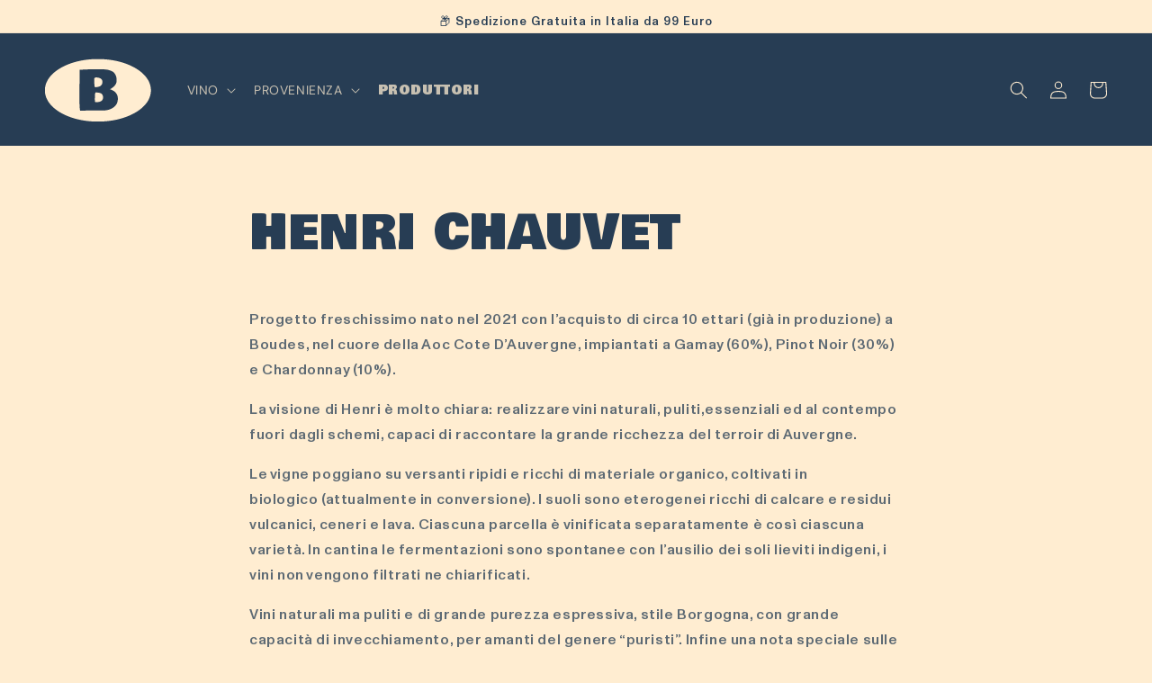

--- FILE ---
content_type: text/html; charset=utf-8
request_url: https://bottiglieriadelborgo.com/pages/henri-chauvet
body_size: 41554
content:
<!doctype html>
<html class="no-js" lang="it">
  <head>
	<!-- Added by AVADA SEO Suite -->
	








	<!-- /Added by AVADA SEO Suite -->
  <!-- Google Tag Manager -->
<script>(function(w,d,s,l,i){w[l]=w[l]||[];w[l].push({'gtm.start':
new Date().getTime(),event:'gtm.js'});var f=d.getElementsByTagName(s)[0],
j=d.createElement(s),dl=l!='dataLayer'?'&l='+l:'';j.async=true;j.src=
'https://www.googletagmanager.com/gtm.js?id='+i+dl;f.parentNode.insertBefore(j,f);
})(window,document,'script','dataLayer','GTM-NBM8TRM');</script>
<!-- End Google Tag Manager -->
    <meta charset="utf-8">
    <meta http-equiv="X-UA-Compatible" content="IE=edge">
    <meta name="viewport" content="width=device-width,initial-scale=1">
    <meta name="theme-color" content="">
    <link rel="canonical" href="https://bottiglieriadelborgo.com/pages/henri-chauvet">
    <link rel="preconnect" href="https://cdn.shopify.com" crossorigin><link rel="icon" type="image/png" href="//bottiglieriadelborgo.com/cdn/shop/files/fav.png?crop=center&height=32&v=1748611921&width=32"><link rel="preconnect" href="https://fonts.shopifycdn.com" crossorigin><title>
      Henri Chauvet | Bottiglieria del Borgo
 &ndash; Bottiglieria_Vini Belli</title>

<!-- Avada Boost Sales Script -->

      


          
          
          
          
          
          
          
          
          
          <script>
            const AVADA_ENHANCEMENTS = {};
            AVADA_ENHANCEMENTS.contentProtection = false;
            AVADA_ENHANCEMENTS.hideCheckoutButon = false;
            AVADA_ENHANCEMENTS.cartSticky = false;
            AVADA_ENHANCEMENTS.multiplePixelStatus = false;
            AVADA_ENHANCEMENTS.inactiveStatus = false;
            AVADA_ENHANCEMENTS.cartButtonAnimationStatus = false;
            AVADA_ENHANCEMENTS.whatsappStatus = false;
            AVADA_ENHANCEMENTS.messengerStatus = false;
            AVADA_ENHANCEMENTS.livechatStatus = false;
          </script>



























      <script>
        const AVADA_CDT = {};
        AVADA_CDT.template = "page.henri-chauvet";
        AVADA_CDT.collections = [];
        

        const AVADA_INVQTY = {};
        

        AVADA_CDT.cartitem = 0;
        AVADA_CDT.moneyformat = `€{{amount_with_comma_separator}}`;
        AVADA_CDT.cartTotalPrice = 0;
        

        window.AVADA_BADGES = window.AVADA_BADGES || {};
        window.AVADA_BADGES = [{"badgeEffect":"","showBadgeBorder":false,"badgePageType":"product","headerText":"Secure Checkout With","badgeBorderRadius":3,"collectionPageInlinePosition":"after","description":"Increase a sense of urgency and boost conversation rate on each product page. ","badgeStyle":"color","badgeList":["https:\/\/cdn1.avada.io\/boost-sales\/visa.svg","https:\/\/cdn1.avada.io\/boost-sales\/mastercard.svg","https:\/\/cdn1.avada.io\/boost-sales\/americanexpress.svg","https:\/\/cdn1.avada.io\/boost-sales\/discover.svg","https:\/\/cdn1.avada.io\/boost-sales\/paypal.svg","https:\/\/cdn1.avada.io\/boost-sales\/applepay.svg","https:\/\/cdn1.avada.io\/boost-sales\/googlepay.svg"],"cartInlinePosition":"after","isSetCustomWidthMobile":false,"homePageInlinePosition":"after","createdAt":"2023-03-20T14:14:13.554Z","badgeWidth":"full-width","showHeaderText":true,"showBadges":true,"customWidthSize":450,"cartPosition":"","shopDomain":"bottiglieriadelborgo.myshopify.com","shopId":"KRFUnXrM8aNn2nczDsgi","inlinePosition":"after","badgeBorderColor":"#e1e1e1","headingSize":16,"badgeCustomSize":70,"badgesSmartSelector":false,"headingColor":"#232323","textAlign":"avada-align-center","badgeSize":"small","priority":"0","collectionPagePosition":"","customWidthSizeInMobile":450,"name":"Product Pages","position":"","homePagePosition":"","status":true,"font":"default","removeBranding":true,"id":"J0kCV7yKf5Z08h4PBBRx"},{"badgeEffect":"","showBadgeBorder":false,"badgePageType":"footer","headerText":"","badgeBorderRadius":3,"collectionPageInlinePosition":"after","description":"Win customers' trust from every pages by showing various trust badges at website's footer.","badgeStyle":"color","badgeList":["https:\/\/cdn1.avada.io\/boost-sales\/visa.svg","https:\/\/cdn1.avada.io\/boost-sales\/mastercard.svg","https:\/\/cdn1.avada.io\/boost-sales\/americanexpress.svg","https:\/\/cdn1.avada.io\/boost-sales\/discover.svg","https:\/\/cdn1.avada.io\/boost-sales\/paypal.svg","https:\/\/cdn1.avada.io\/boost-sales\/applepay.svg","https:\/\/cdn1.avada.io\/boost-sales\/googlepay.svg"],"cartInlinePosition":"after","isSetCustomWidthMobile":false,"homePageInlinePosition":"after","createdAt":"2023-03-20T14:14:13.235Z","badgeWidth":"full-width","showHeaderText":true,"showBadges":true,"customWidthSize":450,"cartPosition":"","shopDomain":"bottiglieriadelborgo.myshopify.com","shopId":"KRFUnXrM8aNn2nczDsgi","inlinePosition":"after","badgeBorderColor":"#e1e1e1","headingSize":16,"badgeCustomSize":40,"badgesSmartSelector":false,"headingColor":"#232323","textAlign":"avada-align-center","badgeSize":"custom","priority":"0","selectedPreset":"Payment 1","collectionPagePosition":"","customWidthSizeInMobile":450,"name":"Footer","position":"","homePagePosition":"","status":true,"font":"default","removeBranding":true,"id":"K4iErRYuh56EV9l1c0Z4"}];

        window.AVADA_GENERAL_SETTINGS = window.AVADA_GENERAL_SETTINGS || {};
        window.AVADA_GENERAL_SETTINGS = {"badgeInlinePosition":"after","countdownProductPosition":"form[action='\/cart\/add']","badgeHomePosition":".footer__content-bottom","countdownHomePositionV2":"","countdownHomeInlinePositionV2":"","countdownCategoryInlinePosition":"after","countdownCategoryPositionV2":"","countdownProductPositionV2":"","themeDetected":"Ride","badgeCartPosition":".cart__footer","badgeCartInlinePosition":"after","countdownCategoryPosition":".price-item","countdownHomePosition":".price-item","countdownCategoryInlinePositionV2":"","badgeCollectionPosition":".footer__content-bottom","badgeHomeInlinePosition":"after","badgeProductPosition":".product-form","badgeCollectionInlinePosition":"after","countdownInlinePosition":"after","badgeFooterInlinePosition":"","countdownInlinePositionV2":"","countdownHomeInlinePosition":"after","badgeFooterPosition":""};

        window.AVADA_COUNDOWNS = window.AVADA_COUNDOWNS || {};
        window.AVADA_COUNDOWNS = [{},{},{"id":"RSy978c9O1YE7ayLytzV","categoryNumbWidth":30,"numbWidth":60,"countdownSmartSelector":false,"collectionPageInlinePosition":"after","stockTextSize":16,"daysText":"Days","countdownEndAction":"HIDE_COUNTDOWN","secondsText":"Seconds","saleCustomSeconds":"59","createdAt":"2023-03-20T14:14:13.030Z","txtDatePos":"txt_outside_box","numbHeight":60,"txtDateSize":16,"shopId":"KRFUnXrM8aNn2nczDsgi","inlinePosition":"after","headingSize":30,"categoryTxtDateSize":8,"textAlign":"text-center","displayLayout":"square-countdown","categoryNumberSize":14,"priority":"0","displayType":"ALL_PRODUCT","numbBorderColor":"#cccccc","productIds":[],"collectionPagePosition":"","name":"Product Pages","numbBorderWidth":1,"manualDisplayPlacement":"after","position":"form[action='\/cart\/add']","showCountdownTimer":true,"conditions":{"type":"ALL","conditions":[{"type":"TITLE","operation":"CONTAINS","value":""}]},"timeUnits":"unit-dhms","status":true,"manualDisplayPosition":"form[action='\/cart\/add']","stockTextBefore":"Only {{stock_qty}} left in stock. Hurry up 🔥","saleCustomMinutes":"10","categoryUseDefaultSize":true,"description":"Increase urgency and boost conversions for each product page.","saleDateType":"date-custom","numbBgColor":"#ffffff","txtDateColor":"#122234","numbColor":"#122234","minutesText":"Minutes","showInventoryCountdown":true,"numbBorderRadius":0,"shopDomain":"bottiglieriadelborgo.myshopify.com","countdownTextBottom":"","productExcludeIds":[],"headingColor":"#0985C5","stockType":"real_stock","linkText":"Hurry! sale ends in","saleCustomHours":"00","hoursText":"Hours","categoryTxtDatePos":"txt_outside_box","useDefaultSize":true,"stockTextColor":"#122234","categoryNumbHeight":30,"saleCustomDays":"00","removeBranding":true}];

        window.AVADA_STOCK_COUNTDOWNS = window.AVADA_STOCK_COUNTDOWNS || {};
        window.AVADA_STOCK_COUNTDOWNS = {};

        window.AVADA_COUNDOWNS_V2 = window.AVADA_COUNDOWNS_V2 || {};
        window.AVADA_COUNDOWNS_V2 = [{"id":"rNX6TZ7WVuUi1gbm6EVC","isSpecificTimeZone":false,"classes":["Avada-CDTV2__Display--block"],"specificCollectionIds":[],"timeType":"date_sale_to","preset":"florence","whenTimeReached":"hide_block","daysText":":","minutesCustom":1,"secondsCustom":1,"secondsText":"","minutesText":":","hoursCustom":1,"conditionToShow":"allProduct","startTime":"2023-03-20T15:21","shopId":"KRFUnXrM8aNn2nczDsgi","daysCustom":1,"image":"\/8c65370eb1ec41740aeff51576ea663f.png","widgetId":"AVADA-5QYF38S6BISD","timeZone":"","bgNumberColor":"","isCanChangeBgNumberColor":true,"hoursText":":","size":"large","name":"Countdown Timer 20\/03\/23","endTime":"2023-03-20T23:59","presetType":"light","status":true,"createdAt":"2023-03-20T14:24:44.615Z","designSetting":[{"path":"designSetting.0","components":[],"name":"Heading","style":{"path":"designSetting.0.style","color":"#202223"},"label":"Manca poco...","type":"heading"},{"path":"designSetting.1","canChange":true,"canChangeBackground":true,"components":[{"path":"designSetting.1.components.0","components":[{"path":"designSetting.1.components.0.components.0","identification":"dayValue","unitLabel":"","classes":[""],"name":"CD Item Value","style":{"path":"designSetting.1.components.0.components.0.style","margin":"2rem","color":"#202223","fontWeight":600},"label":"","type":"countdownItemValue"},{"path":"designSetting.1.components.0.components.1","identification":"dayLabel","classes":[""],"name":"CD Item Label","style":{"path":"designSetting.1.components.0.components.1.style","margin":"0 0.5rem","color":"#202223","lineHeight":"150%","borderTop":"0.2rem solid #202223"},"type":"countdownItemLabel"}],"identification":"Day","name":"Item Container","style":{"path":"designSetting.1.components.0.style","display":"block"},"label":"Days","type":"itemContainer","value":"00"},{"path":"designSetting.1.components.1","components":[{"path":"designSetting.1.components.1.components.0","identification":"hourValue","unitLabel":"","classes":[""],"name":"CD Item Value","style":{"path":"designSetting.1.components.1.components.0.style","margin":"2rem","color":"#202223","fontWeight":600},"label":"","type":"countdownItemValue"},{"path":"designSetting.1.components.1.components.1","identification":"hourLabel","classes":[""],"name":"CD Item Label","style":{"path":"designSetting.1.components.1.components.1.style","margin":"0 0.5rem","color":"#202223","lineHeight":"150%","borderTop":"0.2rem solid #202223"},"type":"countdownItemLabel"}],"identification":"Hour","name":"Item Container","style":{"path":"designSetting.1.components.1.style","display":"block"},"label":"Ore","type":"itemContainer","value":"08"},{"path":"designSetting.1.components.2","components":[{"path":"designSetting.1.components.2.components.0","identification":"minuteValue","unitLabel":"","classes":[""],"name":"CD Item Value","style":{"path":"designSetting.1.components.2.components.0.style","margin":"2rem","color":"#202223","fontWeight":600},"label":"","type":"countdownItemValue"},{"path":"designSetting.1.components.2.components.1","identification":"minuteLabel","classes":[""],"name":"CD Item Label","style":{"path":"designSetting.1.components.2.components.1.style","margin":"0 0.5rem","color":"#202223","lineHeight":"150%","borderTop":"0.2rem solid #202223"},"type":"countdownItemLabel"}],"identification":"Minute","name":"Item Container","style":{"padding":"0.5rem","path":"designSetting.1.components.2.style","display":"block"},"label":"Minuti","type":"itemContainer","value":"34"},{"path":"designSetting.1.components.3","components":[{"path":"designSetting.1.components.3.components.0","identification":"secondValue","unitLabel":"","classes":[""],"name":"CD Item Value","style":{"path":"designSetting.1.components.3.components.0.style","margin":"2rem","color":"#202223","fontWeight":600},"label":"","type":"countdownItemValue"},{"path":"designSetting.1.components.3.components.1","identification":"secondLabel","classes":[""],"name":"CD Item Label","style":{"path":"designSetting.1.components.3.components.1.style","margin":"0 0.5rem","color":"#202223","lineHeight":"150%","borderTop":"0.2rem solid #202223"},"type":"countdownItemLabel"}],"identification":"Second","name":"Item Container","style":{"path":"designSetting.1.components.3.style","display":"block"},"label":"Secondi","type":"itemContainer","value":"14"}],"name":"Countdown","style":{"padding":"0 1rem","path":"designSetting.1.style"},"label":"","type":"countdown"}],"pageShowCountdown":"home","isFirstSave":false,"updatedAt":"2023-03-20T14:24:54.351Z"}];

        window.AVADA_BADGES_V2 = window.AVADA_BADGES_V2 || {};
        window.AVADA_BADGES_V2 = [];

        window.AVADA_INACTIVE_TAB = window.AVADA_INACTIVE_TAB || {};
        window.AVADA_INACTIVE_TAB = null;

        window.AVADA_LIVECHAT = window.AVADA_LIVECHAT || {};
        window.AVADA_LIVECHAT = null;

        window.AVADA_STICKY_ATC = window.AVADA_STICKY_ATC || {};
        window.AVADA_STICKY_ATC = null;

        window.AVADA_ATC_ANIMATION = window.AVADA_ATC_ANIMATION || {};
        window.AVADA_ATC_ANIMATION = null;

        window.AVADA_SP = window.AVADA_SP || {};
        window.AVADA_SP = {"shop":"KRFUnXrM8aNn2nczDsgi","configuration":{"position":"bottom-left","hide_time_ago":false,"smart_hide":false,"smart_hide_time":3,"smart_hide_unit":"days","truncate_product_name":true,"display_duration":5,"first_delay":10,"pops_interval":10,"max_pops_display":20,"show_mobile":true,"mobile_position":"bottom","animation":"fadeInUp","out_animation":"fadeOutDown","with_sound":false,"display_order":"order","only_product_viewing":false,"notice_continuously":false,"custom_css":"","replay":true,"included_urls":"","excluded_urls":"","excluded_product_type":"","countries_all":true,"countries":[],"allow_show":"all","hide_close":true,"close_time":1,"close_time_unit":"days","support_rtl":false},"notifications":{"jPyTHCTjBcSzM9F5RXZ5":{"settings":{"heading_text":"{{first_name}} in {{city}}, {{country}}","heading_font_weight":500,"heading_font_size":12,"content_text":"Purchased {{product_name}}","content_font_weight":800,"content_font_size":13,"background_image":"","background_color":"#FFF","heading_color":"#111","text_color":"#142A47","time_color":"#234342","with_border":false,"border_color":"#333333","border_width":1,"border_radius":20,"image_border_radius":20,"heading_decoration":null,"hover_product_decoration":null,"hover_product_color":"#122234","with_box_shadow":true,"font":"Raleway","language_code":"en","with_static_map":false,"use_dynamic_names":false,"dynamic_names":"","use_flag":false,"popup_custom_link":"","popup_custom_image":"","display_type":"popup","use_counter":false,"counter_color":"#0b4697","counter_unit_color":"#0b4697","counter_unit_plural":"views","counter_unit_single":"view","truncate_product_name":false,"allow_show":"all","included_urls":"","excluded_urls":""},"type":"order","items":[],"source":"shopify\/order"}},"removeBranding":true};

        window.AVADA_SP_V2 = window.AVADA_SP_V2 || {};
        window.AVADA_SP_V2 = [];

        window.AVADA_SETTING_SP_V2 = window.AVADA_SETTING_SP_V2 || {};
        window.AVADA_SETTING_SP_V2 = {"show_mobile":true,"countries_all":true,"display_order":"order","hide_time_ago":false,"max_pops_display":30,"first_delay":4,"custom_css":"","notice_continuously":false,"orderItems":[{"date":"2023-03-18T09:57:16.000Z","country":"Germany","city":"Berlin","shipping_first_name":"Olivier","product_image":"https:\/\/cdn.shopify.com\/s\/files\/1\/0621\/1377\/5831\/products\/Ventd_Anges2012-MasZenitude.jpg?v=1657641147","shipping_city":"Berlin","type":"order","product_name":"Vent d'Anges 2012","product_id":7700489830615,"product_handle":"vent-danges-2012","first_name":"Olivier","shipping_country":"Germany","product_link":"https:\/\/bottiglieriadelborgo.myshopify.com\/products\/vent-danges-2012"},{"date":"2023-03-14T13:06:31.000Z","country":"Italy","city":"Santa Maria di Sala","shipping_first_name":"Federico","product_image":"https:\/\/cdn.shopify.com\/s\/files\/1\/0621\/1377\/5831\/products\/LesPommards2015-RobertDenogent.jpg?v=1662190224","shipping_city":"Santa Maria di Sala","type":"order","product_name":"Les Pommards 2015","product_id":7767247487191,"product_handle":"les-pommards-2015","first_name":"Federico","shipping_country":"Italy","product_link":"https:\/\/bottiglieriadelborgo.myshopify.com\/products\/les-pommards-2015"},{"date":"2023-03-14T13:06:31.000Z","country":"Italy","city":"Santa Maria di Sala","shipping_first_name":"Federico","product_image":"https:\/\/cdn.shopify.com\/s\/files\/1\/0621\/1377\/5831\/products\/BlancdeMeunierDeg.422-Chavost.jpg?v=1660894439","shipping_city":"Santa Maria di Sala","type":"order","product_name":"Blanc de Meunier Deg.4\/22","product_id":7744145948887,"product_handle":"blanc-de-meunier-deg-4-22","first_name":"Federico","shipping_country":"Italy","product_link":"https:\/\/bottiglieriadelborgo.myshopify.com\/products\/blanc-de-meunier-deg-4-22"},{"date":"2023-03-14T13:06:31.000Z","country":"Italy","city":"Santa Maria di Sala","shipping_first_name":"Federico","product_image":"https:\/\/cdn.shopify.com\/s\/files\/1\/0621\/1377\/5831\/products\/EspritNature-HenriGiraud.jpg?v=1663176135","shipping_city":"Santa Maria di Sala","type":"order","product_name":"Esprit Nature","product_id":7565332512983,"product_handle":"esprit-nature","first_name":"Federico","shipping_country":"Italy","product_link":"https:\/\/bottiglieriadelborgo.myshopify.com\/products\/esprit-nature"},{"date":"2023-03-14T13:06:31.000Z","country":"Italy","city":"Santa Maria di Sala","shipping_first_name":"Federico","product_image":"https:\/\/cdn.shopify.com\/s\/files\/1\/0621\/1377\/5831\/products\/CuveeRacinesdeTroisBrut-WarisLarmandier.jpg?v=1658337724","shipping_city":"Santa Maria di Sala","type":"order","product_name":"Cuvèe Racines de Trois Brut","product_id":7514145816791,"product_handle":"alta-langa-bdn-for-england-2015","first_name":"Federico","shipping_country":"Italy","product_link":"https:\/\/bottiglieriadelborgo.myshopify.com\/products\/alta-langa-bdn-for-england-2015"},{"date":"2023-03-13T20:54:48.000Z","country":"Italy","city":"PADOVA","shipping_first_name":"JIANPING","product_image":"https:\/\/cdn.shopify.com\/s\/files\/1\/0621\/1377\/5831\/products\/BiancoMiani2020-Miani.jpg?v=1660892969","shipping_city":"PADOVA","type":"order","product_name":"Bianco Miani 2021","product_id":7744146211031,"product_handle":"bianco-miani-2020","first_name":"JIANPING","shipping_country":"Italy","product_link":"https:\/\/bottiglieriadelborgo.myshopify.com\/products\/bianco-miani-2020"},{"date":"2023-03-09T14:41:31.000Z","country":"Italy","city":"Torrebelvicino","shipping_first_name":"Simone","product_image":"https:\/\/cdn.shopify.com\/s\/files\/1\/0621\/1377\/5831\/products\/CuveeRacinesdeTroisBrut-WarisLarmandier.jpg?v=1658337724","shipping_city":"Torrebelvicino","type":"order","product_name":"Cuvèe Racines de Trois Brut","product_id":7514145816791,"product_handle":"alta-langa-bdn-for-england-2015","first_name":"Simone","shipping_country":"Italy","product_link":"https:\/\/bottiglieriadelborgo.myshopify.com\/products\/alta-langa-bdn-for-england-2015"},{"date":"2023-03-09T14:41:31.000Z","country":"Italy","city":"Torrebelvicino","shipping_first_name":"Simone","product_image":"https:\/\/cdn.shopify.com\/s\/files\/1\/0621\/1377\/5831\/products\/BlancdeBlancsParticulesCrayeusesGrandCruExtraBrut-Waris-Larmandier_24bddccd-2d04-49e4-91e4-cf7797fb2c6c.jpg?v=1672346180","shipping_city":"Torrebelvicino","type":"order","product_name":"Blanc de Blancs Particules Crayeuses Grand Cru Extra Brut deg.05\/22","product_id":7876413391063,"product_handle":"blanc-de-blancs-particules-crayeuses-grand-cru-extra-brut-deg-05-22","first_name":"Simone","shipping_country":"Italy","product_link":"https:\/\/bottiglieriadelborgo.myshopify.com\/products\/blanc-de-blancs-particules-crayeuses-grand-cru-extra-brut-deg-05-22"},{"date":"2023-03-02T05:58:01.000Z","country":"Italy","city":"ROVERETO","shipping_first_name":"OSTERIA","product_image":"https:\/\/cdn.shopify.com\/s\/files\/1\/0621\/1377\/5831\/products\/Enferd_Arvier2020-DaniloThomain.jpg?v=1655926214","shipping_city":"ROVERETO","type":"order","product_name":"Enfer d'Arvier 2020","product_id":7686209732823,"product_handle":"enfer-darvier-2020","first_name":"OSTERIA","shipping_country":"Italy","product_link":"https:\/\/bottiglieriadelborgo.myshopify.com\/products\/enfer-darvier-2020"},{"date":"2023-02-27T14:06:07.000Z","country":"Italy","city":"Morimondo","shipping_first_name":"Gianluca","product_image":"https:\/\/cdn.shopify.com\/s\/files\/1\/0621\/1377\/5831\/products\/LaBeccaccia2018-IlPendio.jpg?v=1672817956","shipping_city":"Morimondo","type":"order","product_name":"La Beccaccia 2018","product_id":7673690685655,"product_handle":"la-beccaccia-2016","first_name":"Gianluca","shipping_country":"Italy","product_link":"https:\/\/bottiglieriadelborgo.myshopify.com\/products\/la-beccaccia-2016"},{"date":"2023-02-24T09:43:45.000Z","country":"Italy","city":"Firenze","shipping_first_name":"Guido","product_image":"https:\/\/cdn.shopify.com\/s\/files\/1\/0621\/1377\/5831\/products\/Sassicaia2018-TenutaSanGuido.jpg?v=1662970269","shipping_city":"Firenze","type":"order","product_name":"Sassicaia 2018","product_id":7780455121111,"product_handle":"sassicaia-2018","first_name":"Guido","shipping_country":"Italy","product_link":"https:\/\/bottiglieriadelborgo.myshopify.com\/products\/sassicaia-2018"},{"date":"2023-02-22T21:30:23.000Z","country":"Italy","city":"Torrebelvicino","shipping_first_name":"Simone","product_image":"https:\/\/cdn.shopify.com\/s\/files\/1\/0621\/1377\/5831\/products\/Extrabrut_BullesdeComptoir_10Deg.0321-CharlesDufour_3f7e7c59-8d2a-4293-996d-882aeb720a15.jpg?v=1674236276","shipping_city":"Torrebelvicino","type":"order","product_name":"Extra brut ‘Bulles de Comptoir’ 10 Deg. 05\/22","product_id":7890830065879,"product_handle":"extra-brut-bulles-de-comptoir-10-deg-05-22","first_name":"Simone","shipping_country":"Italy","product_link":"https:\/\/bottiglieriadelborgo.myshopify.com\/products\/extra-brut-bulles-de-comptoir-10-deg-05-22"},{"date":"2023-02-22T11:07:56.000Z","country":"Italy","city":"Lastra a signa","shipping_first_name":"Gioia","product_image":"https:\/\/cdn.shopify.com\/s\/files\/1\/0621\/1377\/5831\/products\/Extrabrut_BullesdeComptoir_10Deg.0321-CharlesDufour_3f7e7c59-8d2a-4293-996d-882aeb720a15.jpg?v=1674236276","shipping_city":"Lastra a signa","type":"order","product_name":"Extra brut ‘Bulles de Comptoir’ 10 Deg. 05\/22","product_id":7890830065879,"product_handle":"extra-brut-bulles-de-comptoir-10-deg-05-22","first_name":"Gioia","shipping_country":"Italy","product_link":"https:\/\/bottiglieriadelborgo.myshopify.com\/products\/extra-brut-bulles-de-comptoir-10-deg-05-22"},{"date":"2023-02-22T11:07:56.000Z","country":"Italy","city":"Lastra a signa","shipping_first_name":"Gioia","product_image":"https:\/\/cdn.shopify.com\/s\/files\/1\/0621\/1377\/5831\/products\/Extrabrut_BullesdeComptoir_10Deg.0321-CharlesDufour.jpg?v=1674236239","shipping_city":"Lastra a signa","type":"order","product_name":"Extra brut ‘Bulles de Comptoir’ 10 Deg. 03\/22","product_id":7634250137815,"product_handle":"extra-brut-bulles-de-comptoir-10-deg","first_name":"Gioia","shipping_country":"Italy","product_link":"https:\/\/bottiglieriadelborgo.myshopify.com\/products\/extra-brut-bulles-de-comptoir-10-deg"},{"date":"2023-02-22T08:26:41.000Z","country":"Italy","city":"Varese","shipping_first_name":"Luca","product_image":"https:\/\/cdn.shopify.com\/s\/files\/1\/0621\/1377\/5831\/products\/Schioppettino2016-Bressan.jpg?v=1652894502","shipping_city":"Varese","type":"order","product_name":"Schioppettino 2016","product_id":7550900895959,"product_handle":"schioppettino-2016","first_name":"Luca","shipping_country":"Italy","product_link":"https:\/\/bottiglieriadelborgo.myshopify.com\/products\/schioppettino-2016"},{"date":"2023-02-22T08:26:41.000Z","country":"Italy","city":"Varese","shipping_first_name":"Luca","product_image":"https:\/\/cdn.shopify.com\/s\/files\/1\/0621\/1377\/5831\/products\/PinotNero2019-LaCivettaja.jpg?v=1672817093","shipping_city":"Varese","type":"order","product_name":"Pinot Nero 2019","product_id":7879998505175,"product_handle":"pinot-nero-2020","first_name":"Luca","shipping_country":"Italy","product_link":"https:\/\/bottiglieriadelborgo.myshopify.com\/products\/pinot-nero-2020"},{"date":"2023-02-19T11:53:39.000Z","country":"Italy","city":"Pontoglio","shipping_first_name":"Luca","product_image":"https:\/\/cdn.shopify.com\/s\/files\/1\/0621\/1377\/5831\/products\/Extrabrut_BullesdeComptoir_10Deg.0321-CharlesDufour_3f7e7c59-8d2a-4293-996d-882aeb720a15.jpg?v=1674236276","shipping_city":"Pontoglio","type":"order","product_name":"Extra brut ‘Bulles de Comptoir’ 10 Deg. 05\/22","product_id":7890830065879,"product_handle":"extra-brut-bulles-de-comptoir-10-deg-05-22","first_name":"Luca","shipping_country":"Italy","product_link":"https:\/\/bottiglieriadelborgo.myshopify.com\/products\/extra-brut-bulles-de-comptoir-10-deg-05-22"},{"date":"2023-02-19T11:53:39.000Z","country":"Italy","city":"Pontoglio","shipping_first_name":"Luca","product_image":"https:\/\/cdn.shopify.com\/s\/files\/1\/0621\/1377\/5831\/products\/Extrabrut_BullesdeComptoir_10Deg.0321-CharlesDufour.jpg?v=1674236239","shipping_city":"Pontoglio","type":"order","product_name":"Extra brut ‘Bulles de Comptoir’ 10 Deg. 03\/22","product_id":7634250137815,"product_handle":"extra-brut-bulles-de-comptoir-10-deg","first_name":"Luca","shipping_country":"Italy","product_link":"https:\/\/bottiglieriadelborgo.myshopify.com\/products\/extra-brut-bulles-de-comptoir-10-deg"},{"date":"2023-02-16T08:12:13.000Z","country":"Italy","city":"Campagnano Di Roma","shipping_first_name":"Resta,","product_image":"https:\/\/cdn.shopify.com\/s\/files\/1\/0621\/1377\/5831\/products\/LaCopine2019-LaPlantze.jpg?v=1645868975","shipping_city":"Campagnano Di Roma","type":"order","product_name":"La Copine 2019","product_id":7551585648855,"product_handle":"la-copine-2019","first_name":"Resta,","shipping_country":"Italy","product_link":"https:\/\/bottiglieriadelborgo.myshopify.com\/products\/la-copine-2019"},{"date":"2023-02-16T08:12:13.000Z","country":"Italy","city":"Campagnano Di Roma","shipping_first_name":"Resta,","product_image":"https:\/\/cdn.shopify.com\/s\/files\/1\/0621\/1377\/5831\/products\/AnsonicaDOCCostadell_Argentario2021-LeFormiche.jpg?v=1660891887","shipping_city":"Campagnano Di Roma","type":"order","product_name":"Ansonica DOC Costa dell'Argentario 2021","product_id":7744146243799,"product_handle":"ansonica-doc-costa-dellargentario-2022","first_name":"Resta,","shipping_country":"Italy","product_link":"https:\/\/bottiglieriadelborgo.myshopify.com\/products\/ansonica-doc-costa-dellargentario-2022"},{"date":"2023-02-16T08:12:13.000Z","country":"Italy","city":"Campagnano Di Roma","shipping_first_name":"Resta,","product_image":"https:\/\/cdn.shopify.com\/s\/files\/1\/0621\/1377\/5831\/products\/PinotNero2019-LaCivettaja.jpg?v=1672817093","shipping_city":"Campagnano Di Roma","type":"order","product_name":"Pinot Nero 2019","product_id":7879998505175,"product_handle":"pinot-nero-2020","first_name":"Resta,","shipping_country":"Italy","product_link":"https:\/\/bottiglieriadelborgo.myshopify.com\/products\/pinot-nero-2020"},{"date":"2023-02-14T20:36:26.000Z","country":"Italy","city":"Maranello","shipping_first_name":"Angelo","product_image":"https:\/\/cdn.shopify.com\/s\/files\/1\/0621\/1377\/5831\/products\/ZeroBrutNatureDeg.0221-Tarlant.jpg?v=1669743092","shipping_city":"Maranello","type":"order","product_name":"Zero Brut Nature Deg.02\/21","product_id":7849148219607,"product_handle":"zero-brut-nature-deg-02-21","first_name":"Angelo","shipping_country":"Italy","product_link":"https:\/\/bottiglieriadelborgo.myshopify.com\/products\/zero-brut-nature-deg-02-21"},{"date":"2023-02-14T20:36:26.000Z","country":"Italy","city":"Maranello","shipping_first_name":"Angelo","product_image":"https:\/\/cdn.shopify.com\/s\/files\/1\/0621\/1377\/5831\/products\/RiservaLunelli2015-Ferrari.jpg?v=1662971242","shipping_city":"Maranello","type":"order","product_name":"Riserva Lunelli 2015","product_id":7780455153879,"product_handle":"riserva-lunelli-2015","first_name":"Angelo","shipping_country":"Italy","product_link":"https:\/\/bottiglieriadelborgo.myshopify.com\/products\/riserva-lunelli-2015"},{"date":"2023-02-14T20:36:26.000Z","country":"Italy","city":"Maranello","shipping_first_name":"Angelo","product_image":"https:\/\/cdn.shopify.com\/s\/files\/1\/0621\/1377\/5831\/products\/VignaMolsino2016-Nervi.jpg?v=1645868976","shipping_city":"Maranello","type":"order","product_name":"Gattinara Vigna Molsino 2016","product_id":7551638634711,"product_handle":"vigna-molsino-2016","first_name":"Angelo","shipping_country":"Italy","product_link":"https:\/\/bottiglieriadelborgo.myshopify.com\/products\/vigna-molsino-2016"},{"date":"2023-02-14T20:36:26.000Z","country":"Italy","city":"Maranello","shipping_first_name":"Angelo","product_image":"https:\/\/cdn.shopify.com\/s\/files\/1\/0621\/1377\/5831\/products\/LaBeccaccia2018-IlPendio.jpg?v=1672817956","shipping_city":"Maranello","type":"order","product_name":"La Beccaccia 2018","product_id":7673690685655,"product_handle":"la-beccaccia-2016","first_name":"Angelo","shipping_country":"Italy","product_link":"https:\/\/bottiglieriadelborgo.myshopify.com\/products\/la-beccaccia-2016"},{"date":"2023-02-14T19:34:18.000Z","country":"Italy","city":"Saronno","shipping_first_name":"Parisi","product_image":"https:\/\/cdn.shopify.com\/s\/files\/1\/0621\/1377\/5831\/products\/NoAutoclave2020-Bergianti.jpg?v=1645868976","shipping_city":"Saronno","type":"order","product_name":"No Autoclave 2021","product_id":7551638798551,"product_handle":"no-autoclave-2020","first_name":"Parisi","shipping_country":"Italy","product_link":"https:\/\/bottiglieriadelborgo.myshopify.com\/products\/no-autoclave-2020"},{"date":"2023-02-14T19:34:18.000Z","country":"Italy","city":"Saronno","shipping_first_name":"Parisi","product_image":"https:\/\/cdn.shopify.com\/s\/files\/1\/0621\/1377\/5831\/products\/Ego2016-Bressan.jpg?v=1652506289","shipping_city":"Saronno","type":"order","product_name":"Ego 2016","product_id":7634250465495,"product_handle":"ego-2016","first_name":"Parisi","shipping_country":"Italy","product_link":"https:\/\/bottiglieriadelborgo.myshopify.com\/products\/ego-2016"},{"date":"2023-02-14T19:34:18.000Z","country":"Italy","city":"Saronno","shipping_first_name":"Parisi","product_image":"https:\/\/cdn.shopify.com\/s\/files\/1\/0621\/1377\/5831\/products\/CoeurdeVillageDeg.121-AudreyBrocard.jpg?v=1660894972","shipping_city":"Saronno","type":"order","product_name":"Coeur de Village Deg.1\/22","product_id":7744145653975,"product_handle":"coeur-de-village-deg-1-21","first_name":"Parisi","shipping_country":"Italy","product_link":"https:\/\/bottiglieriadelborgo.myshopify.com\/products\/coeur-de-village-deg-1-21"},{"date":"2023-02-13T11:56:49.000Z","country":"Italy","city":"Thiene","shipping_first_name":"Massimiliano","product_image":"https:\/\/cdn.shopify.com\/s\/files\/1\/0621\/1377\/5831\/products\/LaSelossata2006-IlPendio.jpg?v=1654712612","shipping_city":"Thiene","type":"order","product_name":"La Selossata 2006","product_id":7673690357975,"product_handle":"la-selossata-2006","first_name":"Massimiliano","shipping_country":"Italy","product_link":"https:\/\/bottiglieriadelborgo.myshopify.com\/products\/la-selossata-2006"},{"date":"2023-02-10T20:48:06.000Z","country":"Italy","city":"La Spezia","shipping_first_name":"Daria","product_image":"https:\/\/cdn.shopify.com\/s\/files\/1\/0621\/1377\/5831\/products\/EsPrimitivo2019-GianfrancoFino.jpg?v=1663583107","shipping_city":"La Spezia","type":"order","product_name":"Es Primitivo 2019","product_id":7787927896279,"product_handle":"es-primitivo-2019","first_name":"Daria","shipping_country":"Italy","product_link":"https:\/\/bottiglieriadelborgo.myshopify.com\/products\/es-primitivo-2019"}],"hide_close":true,"createdAt":"2023-03-20T14:14:13.628Z","excluded_product_type":"","display_duration":4,"support_rtl":false,"only_product_viewing":false,"shopId":"KRFUnXrM8aNn2nczDsgi","close_time_unit":"days","out_animation":"fadeOutDown","included_urls":"","pops_interval":4,"countries":[],"replay":true,"close_time":1,"smart_hide_unit":"hours","mobile_position":"bottom","smart_hide":false,"animation":"fadeInUp","smart_hide_time":4,"truncate_product_name":true,"excluded_urls":"","allow_show":"all","position":"bottom-left","with_sound":false,"font":"Raleway","id":"xLAegtAsoJEKiC52YWSp"};

        window.AVADA_BS_EMBED = window.AVADA_BS_EMBED || {};
        window.AVADA_BS_EMBED.isSupportThemeOS = true
        window.AVADA_BS_EMBED.dupTrustBadge = true

        window.AVADA_BS_VERSION = window.AVADA_BS_VERSION || {};
        window.AVADA_BS_VERSION = { BSVersion : 'AVADA-BS-1.0.3'}

        window.AVADA_BS_FSB = window.AVADA_BS_FSB || {};
        window.AVADA_BS_FSB = {
          bars: [],
          cart: 0,
          compatible: {
            langify: ''
          }
        };

        window.AVADA_BADGE_CART_DRAWER = window.AVADA_BADGE_CART_DRAWER || {};
        window.AVADA_BADGE_CART_DRAWER = {id : 'null'};
      </script>
<!-- /Avada Boost Sales Script -->



    
      <meta name="description" content="La visione di Henri è molto chiara: realizzare vini naturali, puliti,essenziali ed al contempo fuori dagli schemi, capaci di raccontare la grande ricchezza del terroir di Auvergne.">
    

    

<meta property="og:site_name" content="Bottiglieria_Vini Belli">
<meta property="og:url" content="https://bottiglieriadelborgo.com/pages/henri-chauvet">
<meta property="og:title" content="Henri Chauvet | Bottiglieria del Borgo">
<meta property="og:type" content="website">
<meta property="og:description" content="La visione di Henri è molto chiara: realizzare vini naturali, puliti,essenziali ed al contempo fuori dagli schemi, capaci di raccontare la grande ricchezza del terroir di Auvergne."><meta property="og:image" content="http://bottiglieriadelborgo.com/cdn/shop/files/Bottiglieria-BrandIdentity.png?v=1748612174">
  <meta property="og:image:secure_url" content="https://bottiglieriadelborgo.com/cdn/shop/files/Bottiglieria-BrandIdentity.png?v=1748612174">
  <meta property="og:image:width" content="1920">
  <meta property="og:image:height" content="1080"><meta name="twitter:card" content="summary_large_image">
<meta name="twitter:title" content="Henri Chauvet | Bottiglieria del Borgo">
<meta name="twitter:description" content="La visione di Henri è molto chiara: realizzare vini naturali, puliti,essenziali ed al contempo fuori dagli schemi, capaci di raccontare la grande ricchezza del terroir di Auvergne.">


    <script src="//bottiglieriadelborgo.com/cdn/shop/t/2/assets/global.js?v=24850326154503943211653970629" defer="defer"></script>
    <script>window.performance && window.performance.mark && window.performance.mark('shopify.content_for_header.start');</script><meta name="google-site-verification" content="9euBmZ-S0MPLSma05uOrChyiPLahz3Z_bx47nR43Iuo">
<meta name="facebook-domain-verification" content="4r1azckqov44stnmtswffnvzw0nnb3">
<meta name="facebook-domain-verification" content="yhz0gbu2sad0weabh0gbobph2bay8e">
<meta id="shopify-digital-wallet" name="shopify-digital-wallet" content="/62113775831/digital_wallets/dialog">
<meta name="shopify-checkout-api-token" content="78d39889ed770e06c1cd8ab47a7f0f3b">
<meta id="in-context-paypal-metadata" data-shop-id="62113775831" data-venmo-supported="false" data-environment="production" data-locale="it_IT" data-paypal-v4="true" data-currency="EUR">
<script async="async" src="/checkouts/internal/preloads.js?locale=it-IT"></script>
<link rel="preconnect" href="https://shop.app" crossorigin="anonymous">
<script async="async" src="https://shop.app/checkouts/internal/preloads.js?locale=it-IT&shop_id=62113775831" crossorigin="anonymous"></script>
<script id="apple-pay-shop-capabilities" type="application/json">{"shopId":62113775831,"countryCode":"IT","currencyCode":"EUR","merchantCapabilities":["supports3DS"],"merchantId":"gid:\/\/shopify\/Shop\/62113775831","merchantName":"Bottiglieria_Vini Belli","requiredBillingContactFields":["postalAddress","email","phone"],"requiredShippingContactFields":["postalAddress","email","phone"],"shippingType":"shipping","supportedNetworks":["visa","maestro","masterCard"],"total":{"type":"pending","label":"Bottiglieria_Vini Belli","amount":"1.00"},"shopifyPaymentsEnabled":true,"supportsSubscriptions":true}</script>
<script id="shopify-features" type="application/json">{"accessToken":"78d39889ed770e06c1cd8ab47a7f0f3b","betas":["rich-media-storefront-analytics"],"domain":"bottiglieriadelborgo.com","predictiveSearch":true,"shopId":62113775831,"locale":"it"}</script>
<script>var Shopify = Shopify || {};
Shopify.shop = "bottiglieriadelborgo.myshopify.com";
Shopify.locale = "it";
Shopify.currency = {"active":"EUR","rate":"1.0"};
Shopify.country = "IT";
Shopify.theme = {"name":"Ride","id":132979884247,"schema_name":"Ride","schema_version":"1.0.0","theme_store_id":1500,"role":"main"};
Shopify.theme.handle = "null";
Shopify.theme.style = {"id":null,"handle":null};
Shopify.cdnHost = "bottiglieriadelborgo.com/cdn";
Shopify.routes = Shopify.routes || {};
Shopify.routes.root = "/";</script>
<script type="module">!function(o){(o.Shopify=o.Shopify||{}).modules=!0}(window);</script>
<script>!function(o){function n(){var o=[];function n(){o.push(Array.prototype.slice.apply(arguments))}return n.q=o,n}var t=o.Shopify=o.Shopify||{};t.loadFeatures=n(),t.autoloadFeatures=n()}(window);</script>
<script>
  window.ShopifyPay = window.ShopifyPay || {};
  window.ShopifyPay.apiHost = "shop.app\/pay";
  window.ShopifyPay.redirectState = null;
</script>
<script id="shop-js-analytics" type="application/json">{"pageType":"page"}</script>
<script defer="defer" async type="module" src="//bottiglieriadelborgo.com/cdn/shopifycloud/shop-js/modules/v2/client.init-shop-cart-sync_CMJqCr78.it.esm.js"></script>
<script defer="defer" async type="module" src="//bottiglieriadelborgo.com/cdn/shopifycloud/shop-js/modules/v2/chunk.common_Dcn2QxEd.esm.js"></script>
<script defer="defer" async type="module" src="//bottiglieriadelborgo.com/cdn/shopifycloud/shop-js/modules/v2/chunk.modal_C0MPLyYd.esm.js"></script>
<script type="module">
  await import("//bottiglieriadelborgo.com/cdn/shopifycloud/shop-js/modules/v2/client.init-shop-cart-sync_CMJqCr78.it.esm.js");
await import("//bottiglieriadelborgo.com/cdn/shopifycloud/shop-js/modules/v2/chunk.common_Dcn2QxEd.esm.js");
await import("//bottiglieriadelborgo.com/cdn/shopifycloud/shop-js/modules/v2/chunk.modal_C0MPLyYd.esm.js");

  window.Shopify.SignInWithShop?.initShopCartSync?.({"fedCMEnabled":true,"windoidEnabled":true});

</script>
<script>
  window.Shopify = window.Shopify || {};
  if (!window.Shopify.featureAssets) window.Shopify.featureAssets = {};
  window.Shopify.featureAssets['shop-js'] = {"shop-cart-sync":["modules/v2/client.shop-cart-sync_DSJNZbmo.it.esm.js","modules/v2/chunk.common_Dcn2QxEd.esm.js","modules/v2/chunk.modal_C0MPLyYd.esm.js"],"init-fed-cm":["modules/v2/client.init-fed-cm_B8rXoVJ9.it.esm.js","modules/v2/chunk.common_Dcn2QxEd.esm.js","modules/v2/chunk.modal_C0MPLyYd.esm.js"],"shop-toast-manager":["modules/v2/client.shop-toast-manager_C5ER3ZCd.it.esm.js","modules/v2/chunk.common_Dcn2QxEd.esm.js","modules/v2/chunk.modal_C0MPLyYd.esm.js"],"init-shop-cart-sync":["modules/v2/client.init-shop-cart-sync_CMJqCr78.it.esm.js","modules/v2/chunk.common_Dcn2QxEd.esm.js","modules/v2/chunk.modal_C0MPLyYd.esm.js"],"shop-button":["modules/v2/client.shop-button_lw8c-T_z.it.esm.js","modules/v2/chunk.common_Dcn2QxEd.esm.js","modules/v2/chunk.modal_C0MPLyYd.esm.js"],"init-windoid":["modules/v2/client.init-windoid_ZVn3nWO8.it.esm.js","modules/v2/chunk.common_Dcn2QxEd.esm.js","modules/v2/chunk.modal_C0MPLyYd.esm.js"],"shop-cash-offers":["modules/v2/client.shop-cash-offers_NVXbUQPY.it.esm.js","modules/v2/chunk.common_Dcn2QxEd.esm.js","modules/v2/chunk.modal_C0MPLyYd.esm.js"],"pay-button":["modules/v2/client.pay-button_TutHIYKX.it.esm.js","modules/v2/chunk.common_Dcn2QxEd.esm.js","modules/v2/chunk.modal_C0MPLyYd.esm.js"],"init-customer-accounts":["modules/v2/client.init-customer-accounts_CvovG_84.it.esm.js","modules/v2/client.shop-login-button_BFnx-o-o.it.esm.js","modules/v2/chunk.common_Dcn2QxEd.esm.js","modules/v2/chunk.modal_C0MPLyYd.esm.js"],"avatar":["modules/v2/client.avatar_BTnouDA3.it.esm.js"],"checkout-modal":["modules/v2/client.checkout-modal_BRq4Q6Hj.it.esm.js","modules/v2/chunk.common_Dcn2QxEd.esm.js","modules/v2/chunk.modal_C0MPLyYd.esm.js"],"init-shop-for-new-customer-accounts":["modules/v2/client.init-shop-for-new-customer-accounts_BkE1yo3U.it.esm.js","modules/v2/client.shop-login-button_BFnx-o-o.it.esm.js","modules/v2/chunk.common_Dcn2QxEd.esm.js","modules/v2/chunk.modal_C0MPLyYd.esm.js"],"init-customer-accounts-sign-up":["modules/v2/client.init-customer-accounts-sign-up_BcM4uZcr.it.esm.js","modules/v2/client.shop-login-button_BFnx-o-o.it.esm.js","modules/v2/chunk.common_Dcn2QxEd.esm.js","modules/v2/chunk.modal_C0MPLyYd.esm.js"],"init-shop-email-lookup-coordinator":["modules/v2/client.init-shop-email-lookup-coordinator_B3CRfAFT.it.esm.js","modules/v2/chunk.common_Dcn2QxEd.esm.js","modules/v2/chunk.modal_C0MPLyYd.esm.js"],"shop-follow-button":["modules/v2/client.shop-follow-button_CRnhbJfV.it.esm.js","modules/v2/chunk.common_Dcn2QxEd.esm.js","modules/v2/chunk.modal_C0MPLyYd.esm.js"],"shop-login-button":["modules/v2/client.shop-login-button_BFnx-o-o.it.esm.js","modules/v2/chunk.common_Dcn2QxEd.esm.js","modules/v2/chunk.modal_C0MPLyYd.esm.js"],"shop-login":["modules/v2/client.shop-login_Bouywukp.it.esm.js","modules/v2/chunk.common_Dcn2QxEd.esm.js","modules/v2/chunk.modal_C0MPLyYd.esm.js"],"lead-capture":["modules/v2/client.lead-capture_DujCTHEu.it.esm.js","modules/v2/chunk.common_Dcn2QxEd.esm.js","modules/v2/chunk.modal_C0MPLyYd.esm.js"],"payment-terms":["modules/v2/client.payment-terms_DDGgldMS.it.esm.js","modules/v2/chunk.common_Dcn2QxEd.esm.js","modules/v2/chunk.modal_C0MPLyYd.esm.js"]};
</script>
<script>(function() {
  var isLoaded = false;
  function asyncLoad() {
    if (isLoaded) return;
    isLoaded = true;
    var urls = ["https:\/\/bottiglieriadelborgo.com\/apps\/giraffly-trust\/trust-worker-0e7166156c93e064f6710184310e8f03ff80f61d.js?v=20220119050135\u0026shop=bottiglieriadelborgo.myshopify.com","https:\/\/cdn.shopify.com\/s\/files\/1\/0621\/1377\/5831\/t\/2\/assets\/booster_eu_cookie_62113775831.js?v=1653975159\u0026shop=bottiglieriadelborgo.myshopify.com","https:\/\/chimpstatic.com\/mcjs-connected\/js\/users\/77653910d38eaa2da0f8ec8c0\/fa65657a3b89658db3b7691d6.js?shop=bottiglieriadelborgo.myshopify.com","https:\/\/cdn.hextom.com\/js\/ultimatesalesboost.js?shop=bottiglieriadelborgo.myshopify.com"];
    for (var i = 0; i < urls.length; i++) {
      var s = document.createElement('script');
      s.type = 'text/javascript';
      s.async = true;
      s.src = urls[i];
      var x = document.getElementsByTagName('script')[0];
      x.parentNode.insertBefore(s, x);
    }
  };
  if(window.attachEvent) {
    window.attachEvent('onload', asyncLoad);
  } else {
    window.addEventListener('load', asyncLoad, false);
  }
})();</script>
<script id="__st">var __st={"a":62113775831,"offset":3600,"reqid":"1287085e-2e26-4952-9cc2-7d1f22cb3d35-1769579602","pageurl":"bottiglieriadelborgo.com\/pages\/henri-chauvet","s":"pages-128014516559","u":"6c8b1a9eaab8","p":"page","rtyp":"page","rid":128014516559};</script>
<script>window.ShopifyPaypalV4VisibilityTracking = true;</script>
<script id="captcha-bootstrap">!function(){'use strict';const t='contact',e='account',n='new_comment',o=[[t,t],['blogs',n],['comments',n],[t,'customer']],c=[[e,'customer_login'],[e,'guest_login'],[e,'recover_customer_password'],[e,'create_customer']],r=t=>t.map((([t,e])=>`form[action*='/${t}']:not([data-nocaptcha='true']) input[name='form_type'][value='${e}']`)).join(','),a=t=>()=>t?[...document.querySelectorAll(t)].map((t=>t.form)):[];function s(){const t=[...o],e=r(t);return a(e)}const i='password',u='form_key',d=['recaptcha-v3-token','g-recaptcha-response','h-captcha-response',i],f=()=>{try{return window.sessionStorage}catch{return}},m='__shopify_v',_=t=>t.elements[u];function p(t,e,n=!1){try{const o=window.sessionStorage,c=JSON.parse(o.getItem(e)),{data:r}=function(t){const{data:e,action:n}=t;return t[m]||n?{data:e,action:n}:{data:t,action:n}}(c);for(const[e,n]of Object.entries(r))t.elements[e]&&(t.elements[e].value=n);n&&o.removeItem(e)}catch(o){console.error('form repopulation failed',{error:o})}}const l='form_type',E='cptcha';function T(t){t.dataset[E]=!0}const w=window,h=w.document,L='Shopify',v='ce_forms',y='captcha';let A=!1;((t,e)=>{const n=(g='f06e6c50-85a8-45c8-87d0-21a2b65856fe',I='https://cdn.shopify.com/shopifycloud/storefront-forms-hcaptcha/ce_storefront_forms_captcha_hcaptcha.v1.5.2.iife.js',D={infoText:'Protetto da hCaptcha',privacyText:'Privacy',termsText:'Termini'},(t,e,n)=>{const o=w[L][v],c=o.bindForm;if(c)return c(t,g,e,D).then(n);var r;o.q.push([[t,g,e,D],n]),r=I,A||(h.body.append(Object.assign(h.createElement('script'),{id:'captcha-provider',async:!0,src:r})),A=!0)});var g,I,D;w[L]=w[L]||{},w[L][v]=w[L][v]||{},w[L][v].q=[],w[L][y]=w[L][y]||{},w[L][y].protect=function(t,e){n(t,void 0,e),T(t)},Object.freeze(w[L][y]),function(t,e,n,w,h,L){const[v,y,A,g]=function(t,e,n){const i=e?o:[],u=t?c:[],d=[...i,...u],f=r(d),m=r(i),_=r(d.filter((([t,e])=>n.includes(e))));return[a(f),a(m),a(_),s()]}(w,h,L),I=t=>{const e=t.target;return e instanceof HTMLFormElement?e:e&&e.form},D=t=>v().includes(t);t.addEventListener('submit',(t=>{const e=I(t);if(!e)return;const n=D(e)&&!e.dataset.hcaptchaBound&&!e.dataset.recaptchaBound,o=_(e),c=g().includes(e)&&(!o||!o.value);(n||c)&&t.preventDefault(),c&&!n&&(function(t){try{if(!f())return;!function(t){const e=f();if(!e)return;const n=_(t);if(!n)return;const o=n.value;o&&e.removeItem(o)}(t);const e=Array.from(Array(32),(()=>Math.random().toString(36)[2])).join('');!function(t,e){_(t)||t.append(Object.assign(document.createElement('input'),{type:'hidden',name:u})),t.elements[u].value=e}(t,e),function(t,e){const n=f();if(!n)return;const o=[...t.querySelectorAll(`input[type='${i}']`)].map((({name:t})=>t)),c=[...d,...o],r={};for(const[a,s]of new FormData(t).entries())c.includes(a)||(r[a]=s);n.setItem(e,JSON.stringify({[m]:1,action:t.action,data:r}))}(t,e)}catch(e){console.error('failed to persist form',e)}}(e),e.submit())}));const S=(t,e)=>{t&&!t.dataset[E]&&(n(t,e.some((e=>e===t))),T(t))};for(const o of['focusin','change'])t.addEventListener(o,(t=>{const e=I(t);D(e)&&S(e,y())}));const B=e.get('form_key'),M=e.get(l),P=B&&M;t.addEventListener('DOMContentLoaded',(()=>{const t=y();if(P)for(const e of t)e.elements[l].value===M&&p(e,B);[...new Set([...A(),...v().filter((t=>'true'===t.dataset.shopifyCaptcha))])].forEach((e=>S(e,t)))}))}(h,new URLSearchParams(w.location.search),n,t,e,['guest_login'])})(!1,!0)}();</script>
<script integrity="sha256-4kQ18oKyAcykRKYeNunJcIwy7WH5gtpwJnB7kiuLZ1E=" data-source-attribution="shopify.loadfeatures" defer="defer" src="//bottiglieriadelborgo.com/cdn/shopifycloud/storefront/assets/storefront/load_feature-a0a9edcb.js" crossorigin="anonymous"></script>
<script crossorigin="anonymous" defer="defer" src="//bottiglieriadelborgo.com/cdn/shopifycloud/storefront/assets/shopify_pay/storefront-65b4c6d7.js?v=20250812"></script>
<script data-source-attribution="shopify.dynamic_checkout.dynamic.init">var Shopify=Shopify||{};Shopify.PaymentButton=Shopify.PaymentButton||{isStorefrontPortableWallets:!0,init:function(){window.Shopify.PaymentButton.init=function(){};var t=document.createElement("script");t.src="https://bottiglieriadelborgo.com/cdn/shopifycloud/portable-wallets/latest/portable-wallets.it.js",t.type="module",document.head.appendChild(t)}};
</script>
<script data-source-attribution="shopify.dynamic_checkout.buyer_consent">
  function portableWalletsHideBuyerConsent(e){var t=document.getElementById("shopify-buyer-consent"),n=document.getElementById("shopify-subscription-policy-button");t&&n&&(t.classList.add("hidden"),t.setAttribute("aria-hidden","true"),n.removeEventListener("click",e))}function portableWalletsShowBuyerConsent(e){var t=document.getElementById("shopify-buyer-consent"),n=document.getElementById("shopify-subscription-policy-button");t&&n&&(t.classList.remove("hidden"),t.removeAttribute("aria-hidden"),n.addEventListener("click",e))}window.Shopify?.PaymentButton&&(window.Shopify.PaymentButton.hideBuyerConsent=portableWalletsHideBuyerConsent,window.Shopify.PaymentButton.showBuyerConsent=portableWalletsShowBuyerConsent);
</script>
<script data-source-attribution="shopify.dynamic_checkout.cart.bootstrap">document.addEventListener("DOMContentLoaded",(function(){function t(){return document.querySelector("shopify-accelerated-checkout-cart, shopify-accelerated-checkout")}if(t())Shopify.PaymentButton.init();else{new MutationObserver((function(e,n){t()&&(Shopify.PaymentButton.init(),n.disconnect())})).observe(document.body,{childList:!0,subtree:!0})}}));
</script>
<link id="shopify-accelerated-checkout-styles" rel="stylesheet" media="screen" href="https://bottiglieriadelborgo.com/cdn/shopifycloud/portable-wallets/latest/accelerated-checkout-backwards-compat.css" crossorigin="anonymous">
<style id="shopify-accelerated-checkout-cart">
        #shopify-buyer-consent {
  margin-top: 1em;
  display: inline-block;
  width: 100%;
}

#shopify-buyer-consent.hidden {
  display: none;
}

#shopify-subscription-policy-button {
  background: none;
  border: none;
  padding: 0;
  text-decoration: underline;
  font-size: inherit;
  cursor: pointer;
}

#shopify-subscription-policy-button::before {
  box-shadow: none;
}

      </style>
<script id="sections-script" data-sections="header,footer" defer="defer" src="//bottiglieriadelborgo.com/cdn/shop/t/2/compiled_assets/scripts.js?v=4401"></script>
<script>window.performance && window.performance.mark && window.performance.mark('shopify.content_for_header.end');</script>


    <style data-shopify>
      @font-face {
  font-family: "DM Sans";
  font-weight: 400;
  font-style: normal;
  font-display: swap;
  src: url("//bottiglieriadelborgo.com/cdn/fonts/dm_sans/dmsans_n4.ec80bd4dd7e1a334c969c265873491ae56018d72.woff2") format("woff2"),
       url("//bottiglieriadelborgo.com/cdn/fonts/dm_sans/dmsans_n4.87bdd914d8a61247b911147ae68e754d695c58a6.woff") format("woff");
}

      @font-face {
  font-family: "DM Sans";
  font-weight: 700;
  font-style: normal;
  font-display: swap;
  src: url("//bottiglieriadelborgo.com/cdn/fonts/dm_sans/dmsans_n7.97e21d81502002291ea1de8aefb79170c6946ce5.woff2") format("woff2"),
       url("//bottiglieriadelborgo.com/cdn/fonts/dm_sans/dmsans_n7.af5c214f5116410ca1d53a2090665620e78e2e1b.woff") format("woff");
}

      @font-face {
  font-family: "DM Sans";
  font-weight: 400;
  font-style: italic;
  font-display: swap;
  src: url("//bottiglieriadelborgo.com/cdn/fonts/dm_sans/dmsans_i4.b8fe05e69ee95d5a53155c346957d8cbf5081c1a.woff2") format("woff2"),
       url("//bottiglieriadelborgo.com/cdn/fonts/dm_sans/dmsans_i4.403fe28ee2ea63e142575c0aa47684d65f8c23a0.woff") format("woff");
}

      @font-face {
  font-family: "DM Sans";
  font-weight: 700;
  font-style: italic;
  font-display: swap;
  src: url("//bottiglieriadelborgo.com/cdn/fonts/dm_sans/dmsans_i7.52b57f7d7342eb7255084623d98ab83fd96e7f9b.woff2") format("woff2"),
       url("//bottiglieriadelborgo.com/cdn/fonts/dm_sans/dmsans_i7.d5e14ef18a1d4a8ce78a4187580b4eb1759c2eda.woff") format("woff");
}

      @font-face {
  font-family: Questrial;
  font-weight: 400;
  font-style: normal;
  font-display: swap;
  src: url("//bottiglieriadelborgo.com/cdn/fonts/questrial/questrial_n4.66abac5d8209a647b4bf8089b0451928ef144c07.woff2") format("woff2"),
       url("//bottiglieriadelborgo.com/cdn/fonts/questrial/questrial_n4.e86c53e77682db9bf4b0ee2dd71f214dc16adda4.woff") format("woff");
}


      :root {
        --font-body-family: "DM Sans", sans-serif;
        --font-body-style: normal;
        --font-body-weight: 400;
        --font-body-weight-bold: 700;

        --font-heading-family: Questrial, sans-serif;
        --font-heading-style: normal;
        --font-heading-weight: 400;

        --font-body-scale: 1.0;
        --font-heading-scale: 1.0;

        --color-base-text: 39, 61, 84;
        --color-shadow: 39, 61, 84;
        --color-base-background-1: 255, 237, 209;
        --color-base-background-2: 255, 237, 209;
        --color-base-solid-button-labels: 39, 61, 84;
        --color-base-outline-button-labels: 39, 61, 84;
        --color-base-accent-1: 255, 237, 209;
        --color-base-accent-2: 255, 237, 209;
        --payment-terms-background-color: #ffedd1;

        --gradient-base-background-1: #ffedd1;
        --gradient-base-background-2: #ffedd1;
        --gradient-base-accent-1: #ffedd1;
        --gradient-base-accent-2: #ffedd1;

        --media-padding: px;
        --media-border-opacity: 0.1;
        --media-border-width: 0px;
        --media-radius: 0px;
        --media-shadow-opacity: 0.0;
        --media-shadow-horizontal-offset: 0px;
        --media-shadow-vertical-offset: 4px;
        --media-shadow-blur-radius: 5px;

        --page-width: 160rem;
        --page-width-margin: 0rem;

        --card-image-padding: 0.0rem;
        --card-corner-radius: 0.0rem;
        --card-text-alignment: left;
        --card-border-width: 0.0rem;
        --card-border-opacity: 0.1;
        --card-shadow-opacity: 0.0;
        --card-shadow-horizontal-offset: 0.0rem;
        --card-shadow-vertical-offset: 0.4rem;
        --card-shadow-blur-radius: 0.5rem;

        --badge-corner-radius: 4.0rem;

        --popup-border-width: 1px;
        --popup-border-opacity: 0.1;
        --popup-corner-radius: 0px;
        --popup-shadow-opacity: 0.0;
        --popup-shadow-horizontal-offset: 0px;
        --popup-shadow-vertical-offset: 4px;
        --popup-shadow-blur-radius: 5px;

        --drawer-border-width: 1px;
        --drawer-border-opacity: 0.1;
        --drawer-shadow-opacity: 0.0;
        --drawer-shadow-horizontal-offset: 0px;
        --drawer-shadow-vertical-offset: 4px;
        --drawer-shadow-blur-radius: 5px;

        --spacing-sections-desktop: 52px;
        --spacing-sections-mobile: 36px;

        --grid-desktop-vertical-spacing: 20px;
        --grid-desktop-horizontal-spacing: 20px;
        --grid-mobile-vertical-spacing: 10px;
        --grid-mobile-horizontal-spacing: 10px;

        --text-boxes-border-opacity: 0.1;
        --text-boxes-border-width: 0px;
        --text-boxes-radius: 0px;
        --text-boxes-shadow-opacity: 0.0;
        --text-boxes-shadow-horizontal-offset: 0px;
        --text-boxes-shadow-vertical-offset: 4px;
        --text-boxes-shadow-blur-radius: 5px;

        --buttons-radius: 0px;
        --buttons-radius-outset: 0px;
        --buttons-border-width: 1px;
        --buttons-border-opacity: 1.0;
        --buttons-shadow-opacity: 0.0;
        --buttons-shadow-horizontal-offset: 0px;
        --buttons-shadow-vertical-offset: 4px;
        --buttons-shadow-blur-radius: 5px;
        --buttons-border-offset: 0px;

        --inputs-radius: 0px;
        --inputs-border-width: 1px;
        --inputs-border-opacity: 0.55;
        --inputs-shadow-opacity: 0.0;
        --inputs-shadow-horizontal-offset: 0px;
        --inputs-margin-offset: 0px;
        --inputs-shadow-vertical-offset: 4px;
        --inputs-shadow-blur-radius: 5px;
        --inputs-radius-outset: 0px;

        --variant-pills-radius: 40px;
        --variant-pills-border-width: 1px;
        --variant-pills-border-opacity: 0.55;
        --variant-pills-shadow-opacity: 0.0;
        --variant-pills-shadow-horizontal-offset: 0px;
        --variant-pills-shadow-vertical-offset: 4px;
        --variant-pills-shadow-blur-radius: 5px;
      }

      *,
      *::before,
      *::after {
        box-sizing: inherit;
      }

      html {
        box-sizing: border-box;
        font-size: calc(var(--font-body-scale) * 62.5%);
        height: 100%;
      }

      body {
        display: grid;
        grid-template-rows: auto auto 1fr auto;
        grid-template-columns: 100%;
        min-height: 100%;
        margin: 0;
        font-size: 1.5rem;
        letter-spacing: 0.06rem;
        line-height: calc(1 + 0.8 / var(--font-body-scale));
        font-family: var(--font-body-family);
        font-style: var(--font-body-style);
        font-weight: var(--font-body-weight);
      }

      @media screen and (min-width: 750px) {
        body {
          font-size: 1.6rem;
        }
      }
    </style>

    <link href="//bottiglieriadelborgo.com/cdn/shop/t/2/assets/base.css?v=71004467195035384631748612027" rel="stylesheet" type="text/css" media="all" />
<link rel="preload" as="font" href="//bottiglieriadelborgo.com/cdn/fonts/dm_sans/dmsans_n4.ec80bd4dd7e1a334c969c265873491ae56018d72.woff2" type="font/woff2" crossorigin><link rel="preload" as="font" href="//bottiglieriadelborgo.com/cdn/fonts/questrial/questrial_n4.66abac5d8209a647b4bf8089b0451928ef144c07.woff2" type="font/woff2" crossorigin><link rel="stylesheet" href="//bottiglieriadelborgo.com/cdn/shop/t/2/assets/component-predictive-search.css?v=165644661289088488651653970622" media="print" onload="this.media='all'"><script>document.documentElement.className = document.documentElement.className.replace('no-js', 'js');
    if (Shopify.designMode) {
      document.documentElement.classList.add('shopify-design-mode');
    }
    </script>
  <script src="https://cdn.shopify.com/extensions/8d2c31d3-a828-4daf-820f-80b7f8e01c39/nova-eu-cookie-bar-gdpr-4/assets/nova-cookie-app-embed.js" type="text/javascript" defer="defer"></script>
<link href="https://cdn.shopify.com/extensions/8d2c31d3-a828-4daf-820f-80b7f8e01c39/nova-eu-cookie-bar-gdpr-4/assets/nova-cookie.css" rel="stylesheet" type="text/css" media="all">
<script src="https://cdn.shopify.com/extensions/4d5a2c47-c9fc-4724-a26e-14d501c856c6/attrac-6/assets/attrac-embed-bars.js" type="text/javascript" defer="defer"></script>
<link href="https://cdn.shopify.com/extensions/019be676-a3e2-7f80-a970-dfd284e09496/sbisa-shopify-app-136/assets/app-embed-block.css" rel="stylesheet" type="text/css" media="all">
<link href="https://monorail-edge.shopifysvc.com" rel="dns-prefetch">
<script>(function(){if ("sendBeacon" in navigator && "performance" in window) {try {var session_token_from_headers = performance.getEntriesByType('navigation')[0].serverTiming.find(x => x.name == '_s').description;} catch {var session_token_from_headers = undefined;}var session_cookie_matches = document.cookie.match(/_shopify_s=([^;]*)/);var session_token_from_cookie = session_cookie_matches && session_cookie_matches.length === 2 ? session_cookie_matches[1] : "";var session_token = session_token_from_headers || session_token_from_cookie || "";function handle_abandonment_event(e) {var entries = performance.getEntries().filter(function(entry) {return /monorail-edge.shopifysvc.com/.test(entry.name);});if (!window.abandonment_tracked && entries.length === 0) {window.abandonment_tracked = true;var currentMs = Date.now();var navigation_start = performance.timing.navigationStart;var payload = {shop_id: 62113775831,url: window.location.href,navigation_start,duration: currentMs - navigation_start,session_token,page_type: "page"};window.navigator.sendBeacon("https://monorail-edge.shopifysvc.com/v1/produce", JSON.stringify({schema_id: "online_store_buyer_site_abandonment/1.1",payload: payload,metadata: {event_created_at_ms: currentMs,event_sent_at_ms: currentMs}}));}}window.addEventListener('pagehide', handle_abandonment_event);}}());</script>
<script id="web-pixels-manager-setup">(function e(e,d,r,n,o){if(void 0===o&&(o={}),!Boolean(null===(a=null===(i=window.Shopify)||void 0===i?void 0:i.analytics)||void 0===a?void 0:a.replayQueue)){var i,a;window.Shopify=window.Shopify||{};var t=window.Shopify;t.analytics=t.analytics||{};var s=t.analytics;s.replayQueue=[],s.publish=function(e,d,r){return s.replayQueue.push([e,d,r]),!0};try{self.performance.mark("wpm:start")}catch(e){}var l=function(){var e={modern:/Edge?\/(1{2}[4-9]|1[2-9]\d|[2-9]\d{2}|\d{4,})\.\d+(\.\d+|)|Firefox\/(1{2}[4-9]|1[2-9]\d|[2-9]\d{2}|\d{4,})\.\d+(\.\d+|)|Chrom(ium|e)\/(9{2}|\d{3,})\.\d+(\.\d+|)|(Maci|X1{2}).+ Version\/(15\.\d+|(1[6-9]|[2-9]\d|\d{3,})\.\d+)([,.]\d+|)( \(\w+\)|)( Mobile\/\w+|) Safari\/|Chrome.+OPR\/(9{2}|\d{3,})\.\d+\.\d+|(CPU[ +]OS|iPhone[ +]OS|CPU[ +]iPhone|CPU IPhone OS|CPU iPad OS)[ +]+(15[._]\d+|(1[6-9]|[2-9]\d|\d{3,})[._]\d+)([._]\d+|)|Android:?[ /-](13[3-9]|1[4-9]\d|[2-9]\d{2}|\d{4,})(\.\d+|)(\.\d+|)|Android.+Firefox\/(13[5-9]|1[4-9]\d|[2-9]\d{2}|\d{4,})\.\d+(\.\d+|)|Android.+Chrom(ium|e)\/(13[3-9]|1[4-9]\d|[2-9]\d{2}|\d{4,})\.\d+(\.\d+|)|SamsungBrowser\/([2-9]\d|\d{3,})\.\d+/,legacy:/Edge?\/(1[6-9]|[2-9]\d|\d{3,})\.\d+(\.\d+|)|Firefox\/(5[4-9]|[6-9]\d|\d{3,})\.\d+(\.\d+|)|Chrom(ium|e)\/(5[1-9]|[6-9]\d|\d{3,})\.\d+(\.\d+|)([\d.]+$|.*Safari\/(?![\d.]+ Edge\/[\d.]+$))|(Maci|X1{2}).+ Version\/(10\.\d+|(1[1-9]|[2-9]\d|\d{3,})\.\d+)([,.]\d+|)( \(\w+\)|)( Mobile\/\w+|) Safari\/|Chrome.+OPR\/(3[89]|[4-9]\d|\d{3,})\.\d+\.\d+|(CPU[ +]OS|iPhone[ +]OS|CPU[ +]iPhone|CPU IPhone OS|CPU iPad OS)[ +]+(10[._]\d+|(1[1-9]|[2-9]\d|\d{3,})[._]\d+)([._]\d+|)|Android:?[ /-](13[3-9]|1[4-9]\d|[2-9]\d{2}|\d{4,})(\.\d+|)(\.\d+|)|Mobile Safari.+OPR\/([89]\d|\d{3,})\.\d+\.\d+|Android.+Firefox\/(13[5-9]|1[4-9]\d|[2-9]\d{2}|\d{4,})\.\d+(\.\d+|)|Android.+Chrom(ium|e)\/(13[3-9]|1[4-9]\d|[2-9]\d{2}|\d{4,})\.\d+(\.\d+|)|Android.+(UC? ?Browser|UCWEB|U3)[ /]?(15\.([5-9]|\d{2,})|(1[6-9]|[2-9]\d|\d{3,})\.\d+)\.\d+|SamsungBrowser\/(5\.\d+|([6-9]|\d{2,})\.\d+)|Android.+MQ{2}Browser\/(14(\.(9|\d{2,})|)|(1[5-9]|[2-9]\d|\d{3,})(\.\d+|))(\.\d+|)|K[Aa][Ii]OS\/(3\.\d+|([4-9]|\d{2,})\.\d+)(\.\d+|)/},d=e.modern,r=e.legacy,n=navigator.userAgent;return n.match(d)?"modern":n.match(r)?"legacy":"unknown"}(),u="modern"===l?"modern":"legacy",c=(null!=n?n:{modern:"",legacy:""})[u],f=function(e){return[e.baseUrl,"/wpm","/b",e.hashVersion,"modern"===e.buildTarget?"m":"l",".js"].join("")}({baseUrl:d,hashVersion:r,buildTarget:u}),m=function(e){var d=e.version,r=e.bundleTarget,n=e.surface,o=e.pageUrl,i=e.monorailEndpoint;return{emit:function(e){var a=e.status,t=e.errorMsg,s=(new Date).getTime(),l=JSON.stringify({metadata:{event_sent_at_ms:s},events:[{schema_id:"web_pixels_manager_load/3.1",payload:{version:d,bundle_target:r,page_url:o,status:a,surface:n,error_msg:t},metadata:{event_created_at_ms:s}}]});if(!i)return console&&console.warn&&console.warn("[Web Pixels Manager] No Monorail endpoint provided, skipping logging."),!1;try{return self.navigator.sendBeacon.bind(self.navigator)(i,l)}catch(e){}var u=new XMLHttpRequest;try{return u.open("POST",i,!0),u.setRequestHeader("Content-Type","text/plain"),u.send(l),!0}catch(e){return console&&console.warn&&console.warn("[Web Pixels Manager] Got an unhandled error while logging to Monorail."),!1}}}}({version:r,bundleTarget:l,surface:e.surface,pageUrl:self.location.href,monorailEndpoint:e.monorailEndpoint});try{o.browserTarget=l,function(e){var d=e.src,r=e.async,n=void 0===r||r,o=e.onload,i=e.onerror,a=e.sri,t=e.scriptDataAttributes,s=void 0===t?{}:t,l=document.createElement("script"),u=document.querySelector("head"),c=document.querySelector("body");if(l.async=n,l.src=d,a&&(l.integrity=a,l.crossOrigin="anonymous"),s)for(var f in s)if(Object.prototype.hasOwnProperty.call(s,f))try{l.dataset[f]=s[f]}catch(e){}if(o&&l.addEventListener("load",o),i&&l.addEventListener("error",i),u)u.appendChild(l);else{if(!c)throw new Error("Did not find a head or body element to append the script");c.appendChild(l)}}({src:f,async:!0,onload:function(){if(!function(){var e,d;return Boolean(null===(d=null===(e=window.Shopify)||void 0===e?void 0:e.analytics)||void 0===d?void 0:d.initialized)}()){var d=window.webPixelsManager.init(e)||void 0;if(d){var r=window.Shopify.analytics;r.replayQueue.forEach((function(e){var r=e[0],n=e[1],o=e[2];d.publishCustomEvent(r,n,o)})),r.replayQueue=[],r.publish=d.publishCustomEvent,r.visitor=d.visitor,r.initialized=!0}}},onerror:function(){return m.emit({status:"failed",errorMsg:"".concat(f," has failed to load")})},sri:function(e){var d=/^sha384-[A-Za-z0-9+/=]+$/;return"string"==typeof e&&d.test(e)}(c)?c:"",scriptDataAttributes:o}),m.emit({status:"loading"})}catch(e){m.emit({status:"failed",errorMsg:(null==e?void 0:e.message)||"Unknown error"})}}})({shopId: 62113775831,storefrontBaseUrl: "https://bottiglieriadelborgo.com",extensionsBaseUrl: "https://extensions.shopifycdn.com/cdn/shopifycloud/web-pixels-manager",monorailEndpoint: "https://monorail-edge.shopifysvc.com/unstable/produce_batch",surface: "storefront-renderer",enabledBetaFlags: ["2dca8a86"],webPixelsConfigList: [{"id":"1052606799","configuration":"{\"config\":\"{\\\"pixel_id\\\":\\\"AW-10897750205\\\",\\\"target_country\\\":\\\"IT\\\",\\\"gtag_events\\\":[{\\\"type\\\":\\\"search\\\",\\\"action_label\\\":\\\"AW-10897750205\\\/7ZWjCLqKqrsDEL3xucwo\\\"},{\\\"type\\\":\\\"begin_checkout\\\",\\\"action_label\\\":\\\"AW-10897750205\\\/ztObCLeKqrsDEL3xucwo\\\"},{\\\"type\\\":\\\"view_item\\\",\\\"action_label\\\":[\\\"AW-10897750205\\\/E_0JCLGKqrsDEL3xucwo\\\",\\\"MC-75N764WJ6Z\\\"]},{\\\"type\\\":\\\"purchase\\\",\\\"action_label\\\":[\\\"AW-10897750205\\\/n22pCK6KqrsDEL3xucwo\\\",\\\"MC-75N764WJ6Z\\\"]},{\\\"type\\\":\\\"page_view\\\",\\\"action_label\\\":[\\\"AW-10897750205\\\/2aH8CKuKqrsDEL3xucwo\\\",\\\"MC-75N764WJ6Z\\\"]},{\\\"type\\\":\\\"add_payment_info\\\",\\\"action_label\\\":\\\"AW-10897750205\\\/jDR5CL2KqrsDEL3xucwo\\\"},{\\\"type\\\":\\\"add_to_cart\\\",\\\"action_label\\\":\\\"AW-10897750205\\\/pRh3CLSKqrsDEL3xucwo\\\"}],\\\"enable_monitoring_mode\\\":false}\"}","eventPayloadVersion":"v1","runtimeContext":"OPEN","scriptVersion":"b2a88bafab3e21179ed38636efcd8a93","type":"APP","apiClientId":1780363,"privacyPurposes":[],"dataSharingAdjustments":{"protectedCustomerApprovalScopes":["read_customer_address","read_customer_email","read_customer_name","read_customer_personal_data","read_customer_phone"]}},{"id":"389644623","configuration":"{\"pixel_id\":\"395277211993248\",\"pixel_type\":\"facebook_pixel\",\"metaapp_system_user_token\":\"-\"}","eventPayloadVersion":"v1","runtimeContext":"OPEN","scriptVersion":"ca16bc87fe92b6042fbaa3acc2fbdaa6","type":"APP","apiClientId":2329312,"privacyPurposes":["ANALYTICS","MARKETING","SALE_OF_DATA"],"dataSharingAdjustments":{"protectedCustomerApprovalScopes":["read_customer_address","read_customer_email","read_customer_name","read_customer_personal_data","read_customer_phone"]}},{"id":"shopify-app-pixel","configuration":"{}","eventPayloadVersion":"v1","runtimeContext":"STRICT","scriptVersion":"0450","apiClientId":"shopify-pixel","type":"APP","privacyPurposes":["ANALYTICS","MARKETING"]},{"id":"shopify-custom-pixel","eventPayloadVersion":"v1","runtimeContext":"LAX","scriptVersion":"0450","apiClientId":"shopify-pixel","type":"CUSTOM","privacyPurposes":["ANALYTICS","MARKETING"]}],isMerchantRequest: false,initData: {"shop":{"name":"Bottiglieria_Vini Belli","paymentSettings":{"currencyCode":"EUR"},"myshopifyDomain":"bottiglieriadelborgo.myshopify.com","countryCode":"IT","storefrontUrl":"https:\/\/bottiglieriadelborgo.com"},"customer":null,"cart":null,"checkout":null,"productVariants":[],"purchasingCompany":null},},"https://bottiglieriadelborgo.com/cdn","fcfee988w5aeb613cpc8e4bc33m6693e112",{"modern":"","legacy":""},{"shopId":"62113775831","storefrontBaseUrl":"https:\/\/bottiglieriadelborgo.com","extensionBaseUrl":"https:\/\/extensions.shopifycdn.com\/cdn\/shopifycloud\/web-pixels-manager","surface":"storefront-renderer","enabledBetaFlags":"[\"2dca8a86\"]","isMerchantRequest":"false","hashVersion":"fcfee988w5aeb613cpc8e4bc33m6693e112","publish":"custom","events":"[[\"page_viewed\",{}]]"});</script><script>
  window.ShopifyAnalytics = window.ShopifyAnalytics || {};
  window.ShopifyAnalytics.meta = window.ShopifyAnalytics.meta || {};
  window.ShopifyAnalytics.meta.currency = 'EUR';
  var meta = {"page":{"pageType":"page","resourceType":"page","resourceId":128014516559,"requestId":"1287085e-2e26-4952-9cc2-7d1f22cb3d35-1769579602"}};
  for (var attr in meta) {
    window.ShopifyAnalytics.meta[attr] = meta[attr];
  }
</script>
<script class="analytics">
  (function () {
    var customDocumentWrite = function(content) {
      var jquery = null;

      if (window.jQuery) {
        jquery = window.jQuery;
      } else if (window.Checkout && window.Checkout.$) {
        jquery = window.Checkout.$;
      }

      if (jquery) {
        jquery('body').append(content);
      }
    };

    var hasLoggedConversion = function(token) {
      if (token) {
        return document.cookie.indexOf('loggedConversion=' + token) !== -1;
      }
      return false;
    }

    var setCookieIfConversion = function(token) {
      if (token) {
        var twoMonthsFromNow = new Date(Date.now());
        twoMonthsFromNow.setMonth(twoMonthsFromNow.getMonth() + 2);

        document.cookie = 'loggedConversion=' + token + '; expires=' + twoMonthsFromNow;
      }
    }

    var trekkie = window.ShopifyAnalytics.lib = window.trekkie = window.trekkie || [];
    if (trekkie.integrations) {
      return;
    }
    trekkie.methods = [
      'identify',
      'page',
      'ready',
      'track',
      'trackForm',
      'trackLink'
    ];
    trekkie.factory = function(method) {
      return function() {
        var args = Array.prototype.slice.call(arguments);
        args.unshift(method);
        trekkie.push(args);
        return trekkie;
      };
    };
    for (var i = 0; i < trekkie.methods.length; i++) {
      var key = trekkie.methods[i];
      trekkie[key] = trekkie.factory(key);
    }
    trekkie.load = function(config) {
      trekkie.config = config || {};
      trekkie.config.initialDocumentCookie = document.cookie;
      var first = document.getElementsByTagName('script')[0];
      var script = document.createElement('script');
      script.type = 'text/javascript';
      script.onerror = function(e) {
        var scriptFallback = document.createElement('script');
        scriptFallback.type = 'text/javascript';
        scriptFallback.onerror = function(error) {
                var Monorail = {
      produce: function produce(monorailDomain, schemaId, payload) {
        var currentMs = new Date().getTime();
        var event = {
          schema_id: schemaId,
          payload: payload,
          metadata: {
            event_created_at_ms: currentMs,
            event_sent_at_ms: currentMs
          }
        };
        return Monorail.sendRequest("https://" + monorailDomain + "/v1/produce", JSON.stringify(event));
      },
      sendRequest: function sendRequest(endpointUrl, payload) {
        // Try the sendBeacon API
        if (window && window.navigator && typeof window.navigator.sendBeacon === 'function' && typeof window.Blob === 'function' && !Monorail.isIos12()) {
          var blobData = new window.Blob([payload], {
            type: 'text/plain'
          });

          if (window.navigator.sendBeacon(endpointUrl, blobData)) {
            return true;
          } // sendBeacon was not successful

        } // XHR beacon

        var xhr = new XMLHttpRequest();

        try {
          xhr.open('POST', endpointUrl);
          xhr.setRequestHeader('Content-Type', 'text/plain');
          xhr.send(payload);
        } catch (e) {
          console.log(e);
        }

        return false;
      },
      isIos12: function isIos12() {
        return window.navigator.userAgent.lastIndexOf('iPhone; CPU iPhone OS 12_') !== -1 || window.navigator.userAgent.lastIndexOf('iPad; CPU OS 12_') !== -1;
      }
    };
    Monorail.produce('monorail-edge.shopifysvc.com',
      'trekkie_storefront_load_errors/1.1',
      {shop_id: 62113775831,
      theme_id: 132979884247,
      app_name: "storefront",
      context_url: window.location.href,
      source_url: "//bottiglieriadelborgo.com/cdn/s/trekkie.storefront.a804e9514e4efded663580eddd6991fcc12b5451.min.js"});

        };
        scriptFallback.async = true;
        scriptFallback.src = '//bottiglieriadelborgo.com/cdn/s/trekkie.storefront.a804e9514e4efded663580eddd6991fcc12b5451.min.js';
        first.parentNode.insertBefore(scriptFallback, first);
      };
      script.async = true;
      script.src = '//bottiglieriadelborgo.com/cdn/s/trekkie.storefront.a804e9514e4efded663580eddd6991fcc12b5451.min.js';
      first.parentNode.insertBefore(script, first);
    };
    trekkie.load(
      {"Trekkie":{"appName":"storefront","development":false,"defaultAttributes":{"shopId":62113775831,"isMerchantRequest":null,"themeId":132979884247,"themeCityHash":"482404868610450102","contentLanguage":"it","currency":"EUR","eventMetadataId":"6e59e253-67c1-4c5b-9204-e39fb23f3f2b"},"isServerSideCookieWritingEnabled":true,"monorailRegion":"shop_domain","enabledBetaFlags":["65f19447","b5387b81"]},"Session Attribution":{},"S2S":{"facebookCapiEnabled":true,"source":"trekkie-storefront-renderer","apiClientId":580111}}
    );

    var loaded = false;
    trekkie.ready(function() {
      if (loaded) return;
      loaded = true;

      window.ShopifyAnalytics.lib = window.trekkie;

      var originalDocumentWrite = document.write;
      document.write = customDocumentWrite;
      try { window.ShopifyAnalytics.merchantGoogleAnalytics.call(this); } catch(error) {};
      document.write = originalDocumentWrite;

      window.ShopifyAnalytics.lib.page(null,{"pageType":"page","resourceType":"page","resourceId":128014516559,"requestId":"1287085e-2e26-4952-9cc2-7d1f22cb3d35-1769579602","shopifyEmitted":true});

      var match = window.location.pathname.match(/checkouts\/(.+)\/(thank_you|post_purchase)/)
      var token = match? match[1]: undefined;
      if (!hasLoggedConversion(token)) {
        setCookieIfConversion(token);
        
      }
    });


        var eventsListenerScript = document.createElement('script');
        eventsListenerScript.async = true;
        eventsListenerScript.src = "//bottiglieriadelborgo.com/cdn/shopifycloud/storefront/assets/shop_events_listener-3da45d37.js";
        document.getElementsByTagName('head')[0].appendChild(eventsListenerScript);

})();</script>
<script
  defer
  src="https://bottiglieriadelborgo.com/cdn/shopifycloud/perf-kit/shopify-perf-kit-3.1.0.min.js"
  data-application="storefront-renderer"
  data-shop-id="62113775831"
  data-render-region="gcp-us-east1"
  data-page-type="page"
  data-theme-instance-id="132979884247"
  data-theme-name="Ride"
  data-theme-version="1.0.0"
  data-monorail-region="shop_domain"
  data-resource-timing-sampling-rate="10"
  data-shs="true"
  data-shs-beacon="true"
  data-shs-export-with-fetch="true"
  data-shs-logs-sample-rate="1"
  data-shs-beacon-endpoint="https://bottiglieriadelborgo.com/api/collect"
></script>
</head>

  <body class="gradient">
    <!-- Google Tag Manager (noscript) -->
<noscript><iframe src="https://www.googletagmanager.com/ns.html?id=GTM-NBM8TRM"
height="0" width="0" style="display:none;visibility:hidden"></iframe></noscript>
<!-- End Google Tag Manager (noscript) -->
    <a class="skip-to-content-link button visually-hidden" href="#MainContent">
      Vai direttamente ai contenuti
    </a>

    <div id="shopify-section-announcement-bar" class="shopify-section"><div class="announcement-bar color-accent-1 gradient" role="region" aria-label="Annuncio" ><p class="announcement-bar__message h5">
                📦 Spedizione Gratuita in Italia da 99 Euro
</p></div>
</div>
    <div id="shopify-section-header" class="shopify-section section-header"><link rel="stylesheet" href="//bottiglieriadelborgo.com/cdn/shop/t/2/assets/component-list-menu.css?v=151968516119678728991653970632" media="print" onload="this.media='all'">
<link rel="stylesheet" href="//bottiglieriadelborgo.com/cdn/shop/t/2/assets/component-search.css?v=96455689198851321781653970616" media="print" onload="this.media='all'">
<link rel="stylesheet" href="//bottiglieriadelborgo.com/cdn/shop/t/2/assets/component-menu-drawer.css?v=182311192829367774911653970620" media="print" onload="this.media='all'">
<link rel="stylesheet" href="//bottiglieriadelborgo.com/cdn/shop/t/2/assets/component-cart-notification.css?v=119852831333870967341653970614" media="print" onload="this.media='all'">
<link rel="stylesheet" href="//bottiglieriadelborgo.com/cdn/shop/t/2/assets/component-cart-items.css?v=23917223812499722491653970643" media="print" onload="this.media='all'"><link rel="stylesheet" href="//bottiglieriadelborgo.com/cdn/shop/t/2/assets/component-price.css?v=112673864592427438181653970619" media="print" onload="this.media='all'">
  <link rel="stylesheet" href="//bottiglieriadelborgo.com/cdn/shop/t/2/assets/component-loading-overlay.css?v=167310470843593579841653970646" media="print" onload="this.media='all'"><noscript><link href="//bottiglieriadelborgo.com/cdn/shop/t/2/assets/component-list-menu.css?v=151968516119678728991653970632" rel="stylesheet" type="text/css" media="all" /></noscript>
<noscript><link href="//bottiglieriadelborgo.com/cdn/shop/t/2/assets/component-search.css?v=96455689198851321781653970616" rel="stylesheet" type="text/css" media="all" /></noscript>
<noscript><link href="//bottiglieriadelborgo.com/cdn/shop/t/2/assets/component-menu-drawer.css?v=182311192829367774911653970620" rel="stylesheet" type="text/css" media="all" /></noscript>
<noscript><link href="//bottiglieriadelborgo.com/cdn/shop/t/2/assets/component-cart-notification.css?v=119852831333870967341653970614" rel="stylesheet" type="text/css" media="all" /></noscript>
<noscript><link href="//bottiglieriadelborgo.com/cdn/shop/t/2/assets/component-cart-items.css?v=23917223812499722491653970643" rel="stylesheet" type="text/css" media="all" /></noscript>

<style>
  header-drawer {
    justify-self: start;
    margin-left: -1.2rem;
  }

  @media screen and (min-width: 990px) {
    header-drawer {
      display: none;
    }
  }

  .menu-drawer-container {
    display: flex;
  }

  .list-menu {
    list-style: none;
    padding: 0;
    margin: 0;
  }

  .list-menu--inline {
    display: inline-flex;
    flex-wrap: wrap;
  }

  summary.list-menu__item {
    padding-right: 2.7rem;
  }

  .list-menu__item {
    display: flex;
    align-items: center;
    line-height: calc(1 + 0.3 / var(--font-body-scale));
  }

  .list-menu__item--link {
    text-decoration: none;
    padding-bottom: 1rem;
    padding-top: 1rem;
    line-height: calc(1 + 0.8 / var(--font-body-scale));
  }

  @media screen and (min-width: 750px) {
    .list-menu__item--link {
      padding-bottom: 0.5rem;
      padding-top: 0.5rem;
    }
  }
</style><style data-shopify>.section-header {
    margin-bottom: 9px;
  }

  @media screen and (min-width: 750px) {
    .section-header {
      margin-bottom: 12px;
    }
  }</style><script src="//bottiglieriadelborgo.com/cdn/shop/t/2/assets/details-disclosure.js?v=153497636716254413831653970639" defer="defer"></script>
<script src="//bottiglieriadelborgo.com/cdn/shop/t/2/assets/details-modal.js?v=4511761896672669691653970638" defer="defer"></script>
<script src="//bottiglieriadelborgo.com/cdn/shop/t/2/assets/cart-notification.js?v=146771965050272264641653970618" defer="defer"></script>

<svg xmlns="http://www.w3.org/2000/svg" class="hidden">
  <symbol id="icon-search" viewbox="0 0 18 19" fill="none">
    <path fill-rule="evenodd" clip-rule="evenodd" d="M11.03 11.68A5.784 5.784 0 112.85 3.5a5.784 5.784 0 018.18 8.18zm.26 1.12a6.78 6.78 0 11.72-.7l5.4 5.4a.5.5 0 11-.71.7l-5.41-5.4z" fill="currentColor"/>
  </symbol>

  <symbol id="icon-close" class="icon icon-close" fill="none" viewBox="0 0 18 17">
    <path d="M.865 15.978a.5.5 0 00.707.707l7.433-7.431 7.579 7.282a.501.501 0 00.846-.37.5.5 0 00-.153-.351L9.712 8.546l7.417-7.416a.5.5 0 10-.707-.708L8.991 7.853 1.413.573a.5.5 0 10-.693.72l7.563 7.268-7.418 7.417z" fill="currentColor">
  </symbol>
</svg>
<div class="header-wrapper color-inverse gradient">
  <header class="header header--middle-left page-width header--has-menu"><header-drawer data-breakpoint="tablet">
        <details id="Details-menu-drawer-container" class="menu-drawer-container">
          <summary class="header__icon header__icon--menu header__icon--summary link focus-inset" aria-label="Menu">
            <span>
              <svg xmlns="http://www.w3.org/2000/svg" aria-hidden="true" focusable="false" role="presentation" class="icon icon-hamburger" fill="none" viewBox="0 0 18 16">
  <path d="M1 .5a.5.5 0 100 1h15.71a.5.5 0 000-1H1zM.5 8a.5.5 0 01.5-.5h15.71a.5.5 0 010 1H1A.5.5 0 01.5 8zm0 7a.5.5 0 01.5-.5h15.71a.5.5 0 010 1H1a.5.5 0 01-.5-.5z" fill="currentColor">
</svg>

              <svg xmlns="http://www.w3.org/2000/svg" aria-hidden="true" focusable="false" role="presentation" class="icon icon-close" fill="none" viewBox="0 0 18 17">
  <path d="M.865 15.978a.5.5 0 00.707.707l7.433-7.431 7.579 7.282a.501.501 0 00.846-.37.5.5 0 00-.153-.351L9.712 8.546l7.417-7.416a.5.5 0 10-.707-.708L8.991 7.853 1.413.573a.5.5 0 10-.693.72l7.563 7.268-7.418 7.417z" fill="currentColor">
</svg>

            </span>
          </summary>
          <div id="menu-drawer" class="gradient menu-drawer motion-reduce" tabindex="-1">
            <div class="menu-drawer__inner-container">
              <div class="menu-drawer__navigation-container">
                <nav class="menu-drawer__navigation">
                  <ul class="menu-drawer__menu has-submenu list-menu" role="list"><li><details id="Details-menu-drawer-menu-item-1">
                            <summary class="menu-drawer__menu-item list-menu__item link link--text focus-inset">
                              VINO
                              <svg viewBox="0 0 14 10" fill="none" aria-hidden="true" focusable="false" role="presentation" class="icon icon-arrow" xmlns="http://www.w3.org/2000/svg">
  <path fill-rule="evenodd" clip-rule="evenodd" d="M8.537.808a.5.5 0 01.817-.162l4 4a.5.5 0 010 .708l-4 4a.5.5 0 11-.708-.708L11.793 5.5H1a.5.5 0 010-1h10.793L8.646 1.354a.5.5 0 01-.109-.546z" fill="currentColor">
</svg>

                              <svg aria-hidden="true" focusable="false" role="presentation" class="icon icon-caret" viewBox="0 0 10 6">
  <path fill-rule="evenodd" clip-rule="evenodd" d="M9.354.646a.5.5 0 00-.708 0L5 4.293 1.354.646a.5.5 0 00-.708.708l4 4a.5.5 0 00.708 0l4-4a.5.5 0 000-.708z" fill="currentColor">
</svg>

                            </summary>
                            <div id="link-VINO" class="menu-drawer__submenu has-submenu gradient motion-reduce" tabindex="-1">
                              <div class="menu-drawer__inner-submenu">
                                <button class="menu-drawer__close-button link link--text focus-inset" aria-expanded="true">
                                  <svg viewBox="0 0 14 10" fill="none" aria-hidden="true" focusable="false" role="presentation" class="icon icon-arrow" xmlns="http://www.w3.org/2000/svg">
  <path fill-rule="evenodd" clip-rule="evenodd" d="M8.537.808a.5.5 0 01.817-.162l4 4a.5.5 0 010 .708l-4 4a.5.5 0 11-.708-.708L11.793 5.5H1a.5.5 0 010-1h10.793L8.646 1.354a.5.5 0 01-.109-.546z" fill="currentColor">
</svg>

                                  VINO
                                </button>
                                <ul class="menu-drawer__menu list-menu" role="list" tabindex="-1"><li><details id="Details-menu-drawer-submenu-1">
                                          <summary class="menu-drawer__menu-item link link--text list-menu__item focus-inset">
                                            SPUMANTE
                                            <svg viewBox="0 0 14 10" fill="none" aria-hidden="true" focusable="false" role="presentation" class="icon icon-arrow" xmlns="http://www.w3.org/2000/svg">
  <path fill-rule="evenodd" clip-rule="evenodd" d="M8.537.808a.5.5 0 01.817-.162l4 4a.5.5 0 010 .708l-4 4a.5.5 0 11-.708-.708L11.793 5.5H1a.5.5 0 010-1h10.793L8.646 1.354a.5.5 0 01-.109-.546z" fill="currentColor">
</svg>

                                            <svg aria-hidden="true" focusable="false" role="presentation" class="icon icon-caret" viewBox="0 0 10 6">
  <path fill-rule="evenodd" clip-rule="evenodd" d="M9.354.646a.5.5 0 00-.708 0L5 4.293 1.354.646a.5.5 0 00-.708.708l4 4a.5.5 0 00.708 0l4-4a.5.5 0 000-.708z" fill="currentColor">
</svg>

                                          </summary>
                                          <div id="childlink-SPUMANTE" class="menu-drawer__submenu has-submenu gradient motion-reduce">
                                            <button class="menu-drawer__close-button link link--text focus-inset" aria-expanded="true">
                                              <svg viewBox="0 0 14 10" fill="none" aria-hidden="true" focusable="false" role="presentation" class="icon icon-arrow" xmlns="http://www.w3.org/2000/svg">
  <path fill-rule="evenodd" clip-rule="evenodd" d="M8.537.808a.5.5 0 01.817-.162l4 4a.5.5 0 010 .708l-4 4a.5.5 0 11-.708-.708L11.793 5.5H1a.5.5 0 010-1h10.793L8.646 1.354a.5.5 0 01-.109-.546z" fill="currentColor">
</svg>

                                              SPUMANTE
                                            </button>
                                            <ul class="menu-drawer__menu list-menu" role="list" tabindex="-1"><li>
                                                  <a href="/collections/champagne" class="menu-drawer__menu-item link link--text list-menu__item focus-inset">
                                                    Champagne
                                                  </a>
                                                </li><li>
                                                  <a href="/collections/franciacorta" class="menu-drawer__menu-item link link--text list-menu__item focus-inset">
                                                    Franciacorta
                                                  </a>
                                                </li><li>
                                                  <a href="/collections/prosecco" class="menu-drawer__menu-item link link--text list-menu__item focus-inset">
                                                    Prosecco
                                                  </a>
                                                </li><li>
                                                  <a href="/collections/trento-doc" class="menu-drawer__menu-item link link--text list-menu__item focus-inset">
                                                    Trento DOC
                                                  </a>
                                                </li><li>
                                                  <a href="/collections/altre-bolle" class="menu-drawer__menu-item link link--text list-menu__item focus-inset">
                                                    Altre Bolle
                                                  </a>
                                                </li><li>
                                                  <a href="/collections/alta-langa" class="menu-drawer__menu-item link link--text list-menu__item focus-inset">
                                                    Alta Langa
                                                  </a>
                                                </li></ul>
                                          </div>
                                        </details></li><li><details id="Details-menu-drawer-submenu-2">
                                          <summary class="menu-drawer__menu-item link link--text list-menu__item focus-inset">
                                            ROSSO
                                            <svg viewBox="0 0 14 10" fill="none" aria-hidden="true" focusable="false" role="presentation" class="icon icon-arrow" xmlns="http://www.w3.org/2000/svg">
  <path fill-rule="evenodd" clip-rule="evenodd" d="M8.537.808a.5.5 0 01.817-.162l4 4a.5.5 0 010 .708l-4 4a.5.5 0 11-.708-.708L11.793 5.5H1a.5.5 0 010-1h10.793L8.646 1.354a.5.5 0 01-.109-.546z" fill="currentColor">
</svg>

                                            <svg aria-hidden="true" focusable="false" role="presentation" class="icon icon-caret" viewBox="0 0 10 6">
  <path fill-rule="evenodd" clip-rule="evenodd" d="M9.354.646a.5.5 0 00-.708 0L5 4.293 1.354.646a.5.5 0 00-.708.708l4 4a.5.5 0 00.708 0l4-4a.5.5 0 000-.708z" fill="currentColor">
</svg>

                                          </summary>
                                          <div id="childlink-ROSSO" class="menu-drawer__submenu has-submenu gradient motion-reduce">
                                            <button class="menu-drawer__close-button link link--text focus-inset" aria-expanded="true">
                                              <svg viewBox="0 0 14 10" fill="none" aria-hidden="true" focusable="false" role="presentation" class="icon icon-arrow" xmlns="http://www.w3.org/2000/svg">
  <path fill-rule="evenodd" clip-rule="evenodd" d="M8.537.808a.5.5 0 01.817-.162l4 4a.5.5 0 010 .708l-4 4a.5.5 0 11-.708-.708L11.793 5.5H1a.5.5 0 010-1h10.793L8.646 1.354a.5.5 0 01-.109-.546z" fill="currentColor">
</svg>

                                              ROSSO
                                            </button>
                                            <ul class="menu-drawer__menu list-menu" role="list" tabindex="-1"><li>
                                                  <a href="/collections/rosso-fermo" class="menu-drawer__menu-item link link--text list-menu__item focus-inset">
                                                    Rosso Fermo
                                                  </a>
                                                </li><li>
                                                  <a href="/collections/rosso-rifermentato" class="menu-drawer__menu-item link link--text list-menu__item focus-inset">
                                                    Rosso Rifermentato
                                                  </a>
                                                </li></ul>
                                          </div>
                                        </details></li><li><details id="Details-menu-drawer-submenu-3">
                                          <summary class="menu-drawer__menu-item link link--text list-menu__item focus-inset">
                                            BIANCO
                                            <svg viewBox="0 0 14 10" fill="none" aria-hidden="true" focusable="false" role="presentation" class="icon icon-arrow" xmlns="http://www.w3.org/2000/svg">
  <path fill-rule="evenodd" clip-rule="evenodd" d="M8.537.808a.5.5 0 01.817-.162l4 4a.5.5 0 010 .708l-4 4a.5.5 0 11-.708-.708L11.793 5.5H1a.5.5 0 010-1h10.793L8.646 1.354a.5.5 0 01-.109-.546z" fill="currentColor">
</svg>

                                            <svg aria-hidden="true" focusable="false" role="presentation" class="icon icon-caret" viewBox="0 0 10 6">
  <path fill-rule="evenodd" clip-rule="evenodd" d="M9.354.646a.5.5 0 00-.708 0L5 4.293 1.354.646a.5.5 0 00-.708.708l4 4a.5.5 0 00.708 0l4-4a.5.5 0 000-.708z" fill="currentColor">
</svg>

                                          </summary>
                                          <div id="childlink-BIANCO" class="menu-drawer__submenu has-submenu gradient motion-reduce">
                                            <button class="menu-drawer__close-button link link--text focus-inset" aria-expanded="true">
                                              <svg viewBox="0 0 14 10" fill="none" aria-hidden="true" focusable="false" role="presentation" class="icon icon-arrow" xmlns="http://www.w3.org/2000/svg">
  <path fill-rule="evenodd" clip-rule="evenodd" d="M8.537.808a.5.5 0 01.817-.162l4 4a.5.5 0 010 .708l-4 4a.5.5 0 11-.708-.708L11.793 5.5H1a.5.5 0 010-1h10.793L8.646 1.354a.5.5 0 01-.109-.546z" fill="currentColor">
</svg>

                                              BIANCO
                                            </button>
                                            <ul class="menu-drawer__menu list-menu" role="list" tabindex="-1"><li>
                                                  <a href="/collections/bianco-fermo" class="menu-drawer__menu-item link link--text list-menu__item focus-inset">
                                                    Bianco Fermo
                                                  </a>
                                                </li><li>
                                                  <a href="/collections/bianco-macerato" class="menu-drawer__menu-item link link--text list-menu__item focus-inset">
                                                    Bianco Macerato
                                                  </a>
                                                </li><li>
                                                  <a href="/collections/bianco-rifermentato" class="menu-drawer__menu-item link link--text list-menu__item focus-inset">
                                                    Bianco Rifermentato
                                                  </a>
                                                </li></ul>
                                          </div>
                                        </details></li><li><details id="Details-menu-drawer-submenu-4">
                                          <summary class="menu-drawer__menu-item link link--text list-menu__item focus-inset">
                                            ROSATO
                                            <svg viewBox="0 0 14 10" fill="none" aria-hidden="true" focusable="false" role="presentation" class="icon icon-arrow" xmlns="http://www.w3.org/2000/svg">
  <path fill-rule="evenodd" clip-rule="evenodd" d="M8.537.808a.5.5 0 01.817-.162l4 4a.5.5 0 010 .708l-4 4a.5.5 0 11-.708-.708L11.793 5.5H1a.5.5 0 010-1h10.793L8.646 1.354a.5.5 0 01-.109-.546z" fill="currentColor">
</svg>

                                            <svg aria-hidden="true" focusable="false" role="presentation" class="icon icon-caret" viewBox="0 0 10 6">
  <path fill-rule="evenodd" clip-rule="evenodd" d="M9.354.646a.5.5 0 00-.708 0L5 4.293 1.354.646a.5.5 0 00-.708.708l4 4a.5.5 0 00.708 0l4-4a.5.5 0 000-.708z" fill="currentColor">
</svg>

                                          </summary>
                                          <div id="childlink-ROSATO" class="menu-drawer__submenu has-submenu gradient motion-reduce">
                                            <button class="menu-drawer__close-button link link--text focus-inset" aria-expanded="true">
                                              <svg viewBox="0 0 14 10" fill="none" aria-hidden="true" focusable="false" role="presentation" class="icon icon-arrow" xmlns="http://www.w3.org/2000/svg">
  <path fill-rule="evenodd" clip-rule="evenodd" d="M8.537.808a.5.5 0 01.817-.162l4 4a.5.5 0 010 .708l-4 4a.5.5 0 11-.708-.708L11.793 5.5H1a.5.5 0 010-1h10.793L8.646 1.354a.5.5 0 01-.109-.546z" fill="currentColor">
</svg>

                                              ROSATO
                                            </button>
                                            <ul class="menu-drawer__menu list-menu" role="list" tabindex="-1"><li>
                                                  <a href="/collections/rosato-fermo" class="menu-drawer__menu-item link link--text list-menu__item focus-inset">
                                                    Rosato Fermo
                                                  </a>
                                                </li><li>
                                                  <a href="/collections/rosato-rifermentato" class="menu-drawer__menu-item link link--text list-menu__item focus-inset">
                                                    Rosato Rifermentato
                                                  </a>
                                                </li></ul>
                                          </div>
                                        </details></li></ul>
                              </div>
                            </div>
                          </details></li><li><details id="Details-menu-drawer-menu-item-2">
                            <summary class="menu-drawer__menu-item list-menu__item link link--text focus-inset">
                              PROVENIENZA
                              <svg viewBox="0 0 14 10" fill="none" aria-hidden="true" focusable="false" role="presentation" class="icon icon-arrow" xmlns="http://www.w3.org/2000/svg">
  <path fill-rule="evenodd" clip-rule="evenodd" d="M8.537.808a.5.5 0 01.817-.162l4 4a.5.5 0 010 .708l-4 4a.5.5 0 11-.708-.708L11.793 5.5H1a.5.5 0 010-1h10.793L8.646 1.354a.5.5 0 01-.109-.546z" fill="currentColor">
</svg>

                              <svg aria-hidden="true" focusable="false" role="presentation" class="icon icon-caret" viewBox="0 0 10 6">
  <path fill-rule="evenodd" clip-rule="evenodd" d="M9.354.646a.5.5 0 00-.708 0L5 4.293 1.354.646a.5.5 0 00-.708.708l4 4a.5.5 0 00.708 0l4-4a.5.5 0 000-.708z" fill="currentColor">
</svg>

                            </summary>
                            <div id="link-PROVENIENZA" class="menu-drawer__submenu has-submenu gradient motion-reduce" tabindex="-1">
                              <div class="menu-drawer__inner-submenu">
                                <button class="menu-drawer__close-button link link--text focus-inset" aria-expanded="true">
                                  <svg viewBox="0 0 14 10" fill="none" aria-hidden="true" focusable="false" role="presentation" class="icon icon-arrow" xmlns="http://www.w3.org/2000/svg">
  <path fill-rule="evenodd" clip-rule="evenodd" d="M8.537.808a.5.5 0 01.817-.162l4 4a.5.5 0 010 .708l-4 4a.5.5 0 11-.708-.708L11.793 5.5H1a.5.5 0 010-1h10.793L8.646 1.354a.5.5 0 01-.109-.546z" fill="currentColor">
</svg>

                                  PROVENIENZA
                                </button>
                                <ul class="menu-drawer__menu list-menu" role="list" tabindex="-1"><li><details id="Details-menu-drawer-submenu-1">
                                          <summary class="menu-drawer__menu-item link link--text list-menu__item focus-inset">
                                            ITALIA
                                            <svg viewBox="0 0 14 10" fill="none" aria-hidden="true" focusable="false" role="presentation" class="icon icon-arrow" xmlns="http://www.w3.org/2000/svg">
  <path fill-rule="evenodd" clip-rule="evenodd" d="M8.537.808a.5.5 0 01.817-.162l4 4a.5.5 0 010 .708l-4 4a.5.5 0 11-.708-.708L11.793 5.5H1a.5.5 0 010-1h10.793L8.646 1.354a.5.5 0 01-.109-.546z" fill="currentColor">
</svg>

                                            <svg aria-hidden="true" focusable="false" role="presentation" class="icon icon-caret" viewBox="0 0 10 6">
  <path fill-rule="evenodd" clip-rule="evenodd" d="M9.354.646a.5.5 0 00-.708 0L5 4.293 1.354.646a.5.5 0 00-.708.708l4 4a.5.5 0 00.708 0l4-4a.5.5 0 000-.708z" fill="currentColor">
</svg>

                                          </summary>
                                          <div id="childlink-ITALIA" class="menu-drawer__submenu has-submenu gradient motion-reduce">
                                            <button class="menu-drawer__close-button link link--text focus-inset" aria-expanded="true">
                                              <svg viewBox="0 0 14 10" fill="none" aria-hidden="true" focusable="false" role="presentation" class="icon icon-arrow" xmlns="http://www.w3.org/2000/svg">
  <path fill-rule="evenodd" clip-rule="evenodd" d="M8.537.808a.5.5 0 01.817-.162l4 4a.5.5 0 010 .708l-4 4a.5.5 0 11-.708-.708L11.793 5.5H1a.5.5 0 010-1h10.793L8.646 1.354a.5.5 0 01-.109-.546z" fill="currentColor">
</svg>

                                              ITALIA
                                            </button>
                                            <ul class="menu-drawer__menu list-menu" role="list" tabindex="-1"><li>
                                                  <a href="/collections/calabria" class="menu-drawer__menu-item link link--text list-menu__item focus-inset">
                                                    Calabria
                                                  </a>
                                                </li><li>
                                                  <a href="/collections/campania" class="menu-drawer__menu-item link link--text list-menu__item focus-inset">
                                                    Campania
                                                  </a>
                                                </li><li>
                                                  <a href="/collections/emilia-romagna" class="menu-drawer__menu-item link link--text list-menu__item focus-inset">
                                                    Emilia Romagna
                                                  </a>
                                                </li><li>
                                                  <a href="/collections/friuli-venezia-giulia" class="menu-drawer__menu-item link link--text list-menu__item focus-inset">
                                                    Friuli Venezia Giulia
                                                  </a>
                                                </li><li>
                                                  <a href="/collections/lazio" class="menu-drawer__menu-item link link--text list-menu__item focus-inset">
                                                    Lazio
                                                  </a>
                                                </li><li>
                                                  <a href="/collections/liguria" class="menu-drawer__menu-item link link--text list-menu__item focus-inset">
                                                    Liguria
                                                  </a>
                                                </li><li>
                                                  <a href="/collections/lombardia" class="menu-drawer__menu-item link link--text list-menu__item focus-inset">
                                                    Lombardia
                                                  </a>
                                                </li><li>
                                                  <a href="/collections/marche" class="menu-drawer__menu-item link link--text list-menu__item focus-inset">
                                                    Marche
                                                  </a>
                                                </li><li>
                                                  <a href="/collections/piemonte" class="menu-drawer__menu-item link link--text list-menu__item focus-inset">
                                                    Piemonte
                                                  </a>
                                                </li><li>
                                                  <a href="/collections/sicilia" class="menu-drawer__menu-item link link--text list-menu__item focus-inset">
                                                    Sicilia
                                                  </a>
                                                </li><li>
                                                  <a href="/collections/toscana" class="menu-drawer__menu-item link link--text list-menu__item focus-inset">
                                                    Toscana
                                                  </a>
                                                </li><li>
                                                  <a href="/collections/trentino-alto-adige" class="menu-drawer__menu-item link link--text list-menu__item focus-inset">
                                                    Trentino Alto Adige
                                                  </a>
                                                </li><li>
                                                  <a href="/collections/veneto" class="menu-drawer__menu-item link link--text list-menu__item focus-inset">
                                                    Veneto
                                                  </a>
                                                </li><li>
                                                  <a href="/collections/valle-daosta" class="menu-drawer__menu-item link link--text list-menu__item focus-inset">
                                                    Valle d&#39;Aosta
                                                  </a>
                                                </li></ul>
                                          </div>
                                        </details></li><li><details id="Details-menu-drawer-submenu-2">
                                          <summary class="menu-drawer__menu-item link link--text list-menu__item focus-inset">
                                            FRANCIA
                                            <svg viewBox="0 0 14 10" fill="none" aria-hidden="true" focusable="false" role="presentation" class="icon icon-arrow" xmlns="http://www.w3.org/2000/svg">
  <path fill-rule="evenodd" clip-rule="evenodd" d="M8.537.808a.5.5 0 01.817-.162l4 4a.5.5 0 010 .708l-4 4a.5.5 0 11-.708-.708L11.793 5.5H1a.5.5 0 010-1h10.793L8.646 1.354a.5.5 0 01-.109-.546z" fill="currentColor">
</svg>

                                            <svg aria-hidden="true" focusable="false" role="presentation" class="icon icon-caret" viewBox="0 0 10 6">
  <path fill-rule="evenodd" clip-rule="evenodd" d="M9.354.646a.5.5 0 00-.708 0L5 4.293 1.354.646a.5.5 0 00-.708.708l4 4a.5.5 0 00.708 0l4-4a.5.5 0 000-.708z" fill="currentColor">
</svg>

                                          </summary>
                                          <div id="childlink-FRANCIA" class="menu-drawer__submenu has-submenu gradient motion-reduce">
                                            <button class="menu-drawer__close-button link link--text focus-inset" aria-expanded="true">
                                              <svg viewBox="0 0 14 10" fill="none" aria-hidden="true" focusable="false" role="presentation" class="icon icon-arrow" xmlns="http://www.w3.org/2000/svg">
  <path fill-rule="evenodd" clip-rule="evenodd" d="M8.537.808a.5.5 0 01.817-.162l4 4a.5.5 0 010 .708l-4 4a.5.5 0 11-.708-.708L11.793 5.5H1a.5.5 0 010-1h10.793L8.646 1.354a.5.5 0 01-.109-.546z" fill="currentColor">
</svg>

                                              FRANCIA
                                            </button>
                                            <ul class="menu-drawer__menu list-menu" role="list" tabindex="-1"><li>
                                                  <a href="/collections/alsazia" class="menu-drawer__menu-item link link--text list-menu__item focus-inset">
                                                    Alsazia
                                                  </a>
                                                </li><li>
                                                  <a href="/collections/rodano" class="menu-drawer__menu-item link link--text list-menu__item focus-inset">
                                                    Beaujolais
                                                  </a>
                                                </li><li>
                                                  <a href="/collections/bourgogne" class="menu-drawer__menu-item link link--text list-menu__item focus-inset">
                                                    Bourgogne
                                                  </a>
                                                </li><li>
                                                  <a href="/collections/champagne" class="menu-drawer__menu-item link link--text list-menu__item focus-inset">
                                                    Champagne
                                                  </a>
                                                </li><li>
                                                  <a href="/collections/languedoc" class="menu-drawer__menu-item link link--text list-menu__item focus-inset">
                                                    Languedoc
                                                  </a>
                                                </li><li>
                                                  <a href="/collections/jura" class="menu-drawer__menu-item link link--text list-menu__item focus-inset">
                                                    Jura
                                                  </a>
                                                </li><li>
                                                  <a href="/collections/jurancon" class="menu-drawer__menu-item link link--text list-menu__item focus-inset">
                                                    Jurançon
                                                  </a>
                                                </li><li>
                                                  <a href="/collections/loira" class="menu-drawer__menu-item link link--text list-menu__item focus-inset">
                                                    Loira
                                                  </a>
                                                </li><li>
                                                  <a href="/collections/provenza" class="menu-drawer__menu-item link link--text list-menu__item focus-inset">
                                                    Provenza
                                                  </a>
                                                </li></ul>
                                          </div>
                                        </details></li><li><a href="/collections/australia" class="menu-drawer__menu-item link link--text list-menu__item focus-inset">
                                          AUSTRALIA
                                        </a></li><li><a href="/collections/austria" class="menu-drawer__menu-item link link--text list-menu__item focus-inset">
                                          AUSTRIA
                                        </a></li><li><a href="/collections/germania" class="menu-drawer__menu-item link link--text list-menu__item focus-inset">
                                          GERMANIA
                                        </a></li><li><a href="/collections/portogallo" class="menu-drawer__menu-item link link--text list-menu__item focus-inset">
                                          PORTOGALLO
                                        </a></li><li><a href="/collections/spagna" class="menu-drawer__menu-item link link--text list-menu__item focus-inset">
                                          SPAGNA
                                        </a></li><li><a href="/collections/slovenia" class="menu-drawer__menu-item link link--text list-menu__item focus-inset">
                                          SLOVENIA
                                        </a></li><li><a href="/collections/sud-africa" class="menu-drawer__menu-item link link--text list-menu__item focus-inset">
                                          SUD AFRICA
                                        </a></li></ul>
                              </div>
                            </div>
                          </details></li><li><a href="/pages/cantine" class="menu-drawer__menu-item list-menu__item link link--text focus-inset">
                            PRODUTTORI
                          </a></li></ul>
                </nav>
                <div class="menu-drawer__utility-links"><a href="/account/login" class="menu-drawer__account link focus-inset h5">
                      <svg xmlns="http://www.w3.org/2000/svg" aria-hidden="true" focusable="false" role="presentation" class="icon icon-account" fill="none" viewBox="0 0 18 19">
  <path fill-rule="evenodd" clip-rule="evenodd" d="M6 4.5a3 3 0 116 0 3 3 0 01-6 0zm3-4a4 4 0 100 8 4 4 0 000-8zm5.58 12.15c1.12.82 1.83 2.24 1.91 4.85H1.51c.08-2.6.79-4.03 1.9-4.85C4.66 11.75 6.5 11.5 9 11.5s4.35.26 5.58 1.15zM9 10.5c-2.5 0-4.65.24-6.17 1.35C1.27 12.98.5 14.93.5 18v.5h17V18c0-3.07-.77-5.02-2.33-6.15-1.52-1.1-3.67-1.35-6.17-1.35z" fill="currentColor">
</svg>

Accedi</a><ul class="list list-social list-unstyled" role="list"></ul>
                </div>
              </div>
            </div>
          </div>
        </details>
      </header-drawer><a href="/" class="header__heading-link link link--text focus-inset"><img srcset="//bottiglieriadelborgo.com/cdn/shop/files/Risorsa_4_fabf79ad-78ca-464a-84f0-b09515d479f4.png?v=1748610402&width=210 1x, //bottiglieriadelborgo.com/cdn/shop/files/Risorsa_4_fabf79ad-78ca-464a-84f0-b09515d479f4.png?v=1748610402&width=420 2x"
              src="//bottiglieriadelborgo.com/cdn/shop/files/Risorsa_4_fabf79ad-78ca-464a-84f0-b09515d479f4.png?v=1748610402&width=210"
              loading="lazy"
              class="header__heading-logo"
              width="118"
              height="70"
              alt="Bottiglieria_Vini Belli"
            ></a><nav class="header__inline-menu">
          <ul class="list-menu list-menu--inline" role="list"><li><header-menu>
                    <details id="Details-HeaderMenu-1">
                      <summary class="header__menu-item list-menu__item link focus-inset">
                        <span>VINO</span>
                        <svg aria-hidden="true" focusable="false" role="presentation" class="icon icon-caret" viewBox="0 0 10 6">
  <path fill-rule="evenodd" clip-rule="evenodd" d="M9.354.646a.5.5 0 00-.708 0L5 4.293 1.354.646a.5.5 0 00-.708.708l4 4a.5.5 0 00.708 0l4-4a.5.5 0 000-.708z" fill="currentColor">
</svg>

                      </summary>
                      <ul id="HeaderMenu-MenuList-1" class="header__submenu list-menu list-menu--disclosure gradient caption-large motion-reduce global-settings-popup" role="list" tabindex="-1"><li><details id="Details-HeaderSubMenu-1">
                                <summary class="header__menu-item link link--text list-menu__item focus-inset caption-large">
                                  <span>SPUMANTE</span>
                                  <svg aria-hidden="true" focusable="false" role="presentation" class="icon icon-caret" viewBox="0 0 10 6">
  <path fill-rule="evenodd" clip-rule="evenodd" d="M9.354.646a.5.5 0 00-.708 0L5 4.293 1.354.646a.5.5 0 00-.708.708l4 4a.5.5 0 00.708 0l4-4a.5.5 0 000-.708z" fill="currentColor">
</svg>

                                </summary>
                                <ul id="HeaderMenu-SubMenuList-1" class="header__submenu list-menu motion-reduce"><li>
                                      <a href="/collections/champagne" class="header__menu-item list-menu__item link link--text focus-inset caption-large">
                                        Champagne
                                      </a>
                                    </li><li>
                                      <a href="/collections/franciacorta" class="header__menu-item list-menu__item link link--text focus-inset caption-large">
                                        Franciacorta
                                      </a>
                                    </li><li>
                                      <a href="/collections/prosecco" class="header__menu-item list-menu__item link link--text focus-inset caption-large">
                                        Prosecco
                                      </a>
                                    </li><li>
                                      <a href="/collections/trento-doc" class="header__menu-item list-menu__item link link--text focus-inset caption-large">
                                        Trento DOC
                                      </a>
                                    </li><li>
                                      <a href="/collections/altre-bolle" class="header__menu-item list-menu__item link link--text focus-inset caption-large">
                                        Altre Bolle
                                      </a>
                                    </li><li>
                                      <a href="/collections/alta-langa" class="header__menu-item list-menu__item link link--text focus-inset caption-large">
                                        Alta Langa
                                      </a>
                                    </li></ul>
                              </details></li><li><details id="Details-HeaderSubMenu-2">
                                <summary class="header__menu-item link link--text list-menu__item focus-inset caption-large">
                                  <span>ROSSO</span>
                                  <svg aria-hidden="true" focusable="false" role="presentation" class="icon icon-caret" viewBox="0 0 10 6">
  <path fill-rule="evenodd" clip-rule="evenodd" d="M9.354.646a.5.5 0 00-.708 0L5 4.293 1.354.646a.5.5 0 00-.708.708l4 4a.5.5 0 00.708 0l4-4a.5.5 0 000-.708z" fill="currentColor">
</svg>

                                </summary>
                                <ul id="HeaderMenu-SubMenuList-2" class="header__submenu list-menu motion-reduce"><li>
                                      <a href="/collections/rosso-fermo" class="header__menu-item list-menu__item link link--text focus-inset caption-large">
                                        Rosso Fermo
                                      </a>
                                    </li><li>
                                      <a href="/collections/rosso-rifermentato" class="header__menu-item list-menu__item link link--text focus-inset caption-large">
                                        Rosso Rifermentato
                                      </a>
                                    </li></ul>
                              </details></li><li><details id="Details-HeaderSubMenu-3">
                                <summary class="header__menu-item link link--text list-menu__item focus-inset caption-large">
                                  <span>BIANCO</span>
                                  <svg aria-hidden="true" focusable="false" role="presentation" class="icon icon-caret" viewBox="0 0 10 6">
  <path fill-rule="evenodd" clip-rule="evenodd" d="M9.354.646a.5.5 0 00-.708 0L5 4.293 1.354.646a.5.5 0 00-.708.708l4 4a.5.5 0 00.708 0l4-4a.5.5 0 000-.708z" fill="currentColor">
</svg>

                                </summary>
                                <ul id="HeaderMenu-SubMenuList-3" class="header__submenu list-menu motion-reduce"><li>
                                      <a href="/collections/bianco-fermo" class="header__menu-item list-menu__item link link--text focus-inset caption-large">
                                        Bianco Fermo
                                      </a>
                                    </li><li>
                                      <a href="/collections/bianco-macerato" class="header__menu-item list-menu__item link link--text focus-inset caption-large">
                                        Bianco Macerato
                                      </a>
                                    </li><li>
                                      <a href="/collections/bianco-rifermentato" class="header__menu-item list-menu__item link link--text focus-inset caption-large">
                                        Bianco Rifermentato
                                      </a>
                                    </li></ul>
                              </details></li><li><details id="Details-HeaderSubMenu-4">
                                <summary class="header__menu-item link link--text list-menu__item focus-inset caption-large">
                                  <span>ROSATO</span>
                                  <svg aria-hidden="true" focusable="false" role="presentation" class="icon icon-caret" viewBox="0 0 10 6">
  <path fill-rule="evenodd" clip-rule="evenodd" d="M9.354.646a.5.5 0 00-.708 0L5 4.293 1.354.646a.5.5 0 00-.708.708l4 4a.5.5 0 00.708 0l4-4a.5.5 0 000-.708z" fill="currentColor">
</svg>

                                </summary>
                                <ul id="HeaderMenu-SubMenuList-4" class="header__submenu list-menu motion-reduce"><li>
                                      <a href="/collections/rosato-fermo" class="header__menu-item list-menu__item link link--text focus-inset caption-large">
                                        Rosato Fermo
                                      </a>
                                    </li><li>
                                      <a href="/collections/rosato-rifermentato" class="header__menu-item list-menu__item link link--text focus-inset caption-large">
                                        Rosato Rifermentato
                                      </a>
                                    </li></ul>
                              </details></li></ul>
                    </details>
                  </header-menu></li><li><header-menu>
                    <details id="Details-HeaderMenu-2">
                      <summary class="header__menu-item list-menu__item link focus-inset">
                        <span>PROVENIENZA</span>
                        <svg aria-hidden="true" focusable="false" role="presentation" class="icon icon-caret" viewBox="0 0 10 6">
  <path fill-rule="evenodd" clip-rule="evenodd" d="M9.354.646a.5.5 0 00-.708 0L5 4.293 1.354.646a.5.5 0 00-.708.708l4 4a.5.5 0 00.708 0l4-4a.5.5 0 000-.708z" fill="currentColor">
</svg>

                      </summary>
                      <ul id="HeaderMenu-MenuList-2" class="header__submenu list-menu list-menu--disclosure gradient caption-large motion-reduce global-settings-popup" role="list" tabindex="-1"><li><details id="Details-HeaderSubMenu-1">
                                <summary class="header__menu-item link link--text list-menu__item focus-inset caption-large">
                                  <span>ITALIA</span>
                                  <svg aria-hidden="true" focusable="false" role="presentation" class="icon icon-caret" viewBox="0 0 10 6">
  <path fill-rule="evenodd" clip-rule="evenodd" d="M9.354.646a.5.5 0 00-.708 0L5 4.293 1.354.646a.5.5 0 00-.708.708l4 4a.5.5 0 00.708 0l4-4a.5.5 0 000-.708z" fill="currentColor">
</svg>

                                </summary>
                                <ul id="HeaderMenu-SubMenuList-1" class="header__submenu list-menu motion-reduce"><li>
                                      <a href="/collections/calabria" class="header__menu-item list-menu__item link link--text focus-inset caption-large">
                                        Calabria
                                      </a>
                                    </li><li>
                                      <a href="/collections/campania" class="header__menu-item list-menu__item link link--text focus-inset caption-large">
                                        Campania
                                      </a>
                                    </li><li>
                                      <a href="/collections/emilia-romagna" class="header__menu-item list-menu__item link link--text focus-inset caption-large">
                                        Emilia Romagna
                                      </a>
                                    </li><li>
                                      <a href="/collections/friuli-venezia-giulia" class="header__menu-item list-menu__item link link--text focus-inset caption-large">
                                        Friuli Venezia Giulia
                                      </a>
                                    </li><li>
                                      <a href="/collections/lazio" class="header__menu-item list-menu__item link link--text focus-inset caption-large">
                                        Lazio
                                      </a>
                                    </li><li>
                                      <a href="/collections/liguria" class="header__menu-item list-menu__item link link--text focus-inset caption-large">
                                        Liguria
                                      </a>
                                    </li><li>
                                      <a href="/collections/lombardia" class="header__menu-item list-menu__item link link--text focus-inset caption-large">
                                        Lombardia
                                      </a>
                                    </li><li>
                                      <a href="/collections/marche" class="header__menu-item list-menu__item link link--text focus-inset caption-large">
                                        Marche
                                      </a>
                                    </li><li>
                                      <a href="/collections/piemonte" class="header__menu-item list-menu__item link link--text focus-inset caption-large">
                                        Piemonte
                                      </a>
                                    </li><li>
                                      <a href="/collections/sicilia" class="header__menu-item list-menu__item link link--text focus-inset caption-large">
                                        Sicilia
                                      </a>
                                    </li><li>
                                      <a href="/collections/toscana" class="header__menu-item list-menu__item link link--text focus-inset caption-large">
                                        Toscana
                                      </a>
                                    </li><li>
                                      <a href="/collections/trentino-alto-adige" class="header__menu-item list-menu__item link link--text focus-inset caption-large">
                                        Trentino Alto Adige
                                      </a>
                                    </li><li>
                                      <a href="/collections/veneto" class="header__menu-item list-menu__item link link--text focus-inset caption-large">
                                        Veneto
                                      </a>
                                    </li><li>
                                      <a href="/collections/valle-daosta" class="header__menu-item list-menu__item link link--text focus-inset caption-large">
                                        Valle d&#39;Aosta
                                      </a>
                                    </li></ul>
                              </details></li><li><details id="Details-HeaderSubMenu-2">
                                <summary class="header__menu-item link link--text list-menu__item focus-inset caption-large">
                                  <span>FRANCIA</span>
                                  <svg aria-hidden="true" focusable="false" role="presentation" class="icon icon-caret" viewBox="0 0 10 6">
  <path fill-rule="evenodd" clip-rule="evenodd" d="M9.354.646a.5.5 0 00-.708 0L5 4.293 1.354.646a.5.5 0 00-.708.708l4 4a.5.5 0 00.708 0l4-4a.5.5 0 000-.708z" fill="currentColor">
</svg>

                                </summary>
                                <ul id="HeaderMenu-SubMenuList-2" class="header__submenu list-menu motion-reduce"><li>
                                      <a href="/collections/alsazia" class="header__menu-item list-menu__item link link--text focus-inset caption-large">
                                        Alsazia
                                      </a>
                                    </li><li>
                                      <a href="/collections/rodano" class="header__menu-item list-menu__item link link--text focus-inset caption-large">
                                        Beaujolais
                                      </a>
                                    </li><li>
                                      <a href="/collections/bourgogne" class="header__menu-item list-menu__item link link--text focus-inset caption-large">
                                        Bourgogne
                                      </a>
                                    </li><li>
                                      <a href="/collections/champagne" class="header__menu-item list-menu__item link link--text focus-inset caption-large">
                                        Champagne
                                      </a>
                                    </li><li>
                                      <a href="/collections/languedoc" class="header__menu-item list-menu__item link link--text focus-inset caption-large">
                                        Languedoc
                                      </a>
                                    </li><li>
                                      <a href="/collections/jura" class="header__menu-item list-menu__item link link--text focus-inset caption-large">
                                        Jura
                                      </a>
                                    </li><li>
                                      <a href="/collections/jurancon" class="header__menu-item list-menu__item link link--text focus-inset caption-large">
                                        Jurançon
                                      </a>
                                    </li><li>
                                      <a href="/collections/loira" class="header__menu-item list-menu__item link link--text focus-inset caption-large">
                                        Loira
                                      </a>
                                    </li><li>
                                      <a href="/collections/provenza" class="header__menu-item list-menu__item link link--text focus-inset caption-large">
                                        Provenza
                                      </a>
                                    </li></ul>
                              </details></li><li><a href="/collections/australia" class="header__menu-item list-menu__item link link--text focus-inset caption-large">
                                AUSTRALIA
                              </a></li><li><a href="/collections/austria" class="header__menu-item list-menu__item link link--text focus-inset caption-large">
                                AUSTRIA
                              </a></li><li><a href="/collections/germania" class="header__menu-item list-menu__item link link--text focus-inset caption-large">
                                GERMANIA
                              </a></li><li><a href="/collections/portogallo" class="header__menu-item list-menu__item link link--text focus-inset caption-large">
                                PORTOGALLO
                              </a></li><li><a href="/collections/spagna" class="header__menu-item list-menu__item link link--text focus-inset caption-large">
                                SPAGNA
                              </a></li><li><a href="/collections/slovenia" class="header__menu-item list-menu__item link link--text focus-inset caption-large">
                                SLOVENIA
                              </a></li><li><a href="/collections/sud-africa" class="header__menu-item list-menu__item link link--text focus-inset caption-large">
                                SUD AFRICA
                              </a></li></ul>
                    </details>
                  </header-menu></li><li><a href="/pages/cantine" class="header__menu-item header__menu-item list-menu__item link link--text focus-inset">
                    <span>PRODUTTORI</span>
                  </a></li></ul>
        </nav><div class="header__icons">
      <details-modal class="header__search">
        <details>
          <summary class="header__icon header__icon--search header__icon--summary link focus-inset modal__toggle" aria-haspopup="dialog" aria-label="Cerca">
            <span>
              <svg class="modal__toggle-open icon icon-search" aria-hidden="true" focusable="false" role="presentation">
                <use href="#icon-search">
              </svg>
              <svg class="modal__toggle-close icon icon-close" aria-hidden="true" focusable="false" role="presentation">
                <use href="#icon-close">
              </svg>
            </span>
          </summary>
          <div class="search-modal modal__content gradient" role="dialog" aria-modal="true" aria-label="Cerca">
            <div class="modal-overlay"></div>
            <div class="search-modal__content search-modal__content-bottom" tabindex="-1"><predictive-search class="search-modal__form" data-loading-text="Caricamento in corso..."><form action="/search" method="get" role="search" class="search search-modal__form">
                  <div class="field">
                    <input class="search__input field__input"
                      id="Search-In-Modal"
                      type="search"
                      name="q"
                      value=""
                      placeholder="Cerca"role="combobox"
                        aria-expanded="false"
                        aria-owns="predictive-search-results-list"
                        aria-controls="predictive-search-results-list"
                        aria-haspopup="listbox"
                        aria-autocomplete="list"
                        autocorrect="off"
                        autocomplete="off"
                        autocapitalize="off"
                        spellcheck="false">
                    <label class="field__label" for="Search-In-Modal">Cerca</label>
                    <input type="hidden" name="options[prefix]" value="last">
                    <button class="search__button field__button" aria-label="Cerca">
                      <svg class="icon icon-search" aria-hidden="true" focusable="false" role="presentation">
                        <use href="#icon-search">
                      </svg>
                    </button>
                  </div><div class="predictive-search predictive-search--header" tabindex="-1" data-predictive-search>
                      <div class="predictive-search__loading-state">
                        <svg aria-hidden="true" focusable="false" role="presentation" class="spinner" viewBox="0 0 66 66" xmlns="http://www.w3.org/2000/svg">
                          <circle class="path" fill="none" stroke-width="6" cx="33" cy="33" r="30"></circle>
                        </svg>
                      </div>
                    </div>

                    <span class="predictive-search-status visually-hidden" role="status" aria-hidden="true"></span></form></predictive-search><button type="button" class="search-modal__close-button modal__close-button link link--text focus-inset" aria-label="Chiudi">
                <svg class="icon icon-close" aria-hidden="true" focusable="false" role="presentation">
                  <use href="#icon-close">
                </svg>
              </button>
            </div>
          </div>
        </details>
      </details-modal><a href="/account/login" class="header__icon header__icon--account link focus-inset small-hide">
          <svg xmlns="http://www.w3.org/2000/svg" aria-hidden="true" focusable="false" role="presentation" class="icon icon-account" fill="none" viewBox="0 0 18 19">
  <path fill-rule="evenodd" clip-rule="evenodd" d="M6 4.5a3 3 0 116 0 3 3 0 01-6 0zm3-4a4 4 0 100 8 4 4 0 000-8zm5.58 12.15c1.12.82 1.83 2.24 1.91 4.85H1.51c.08-2.6.79-4.03 1.9-4.85C4.66 11.75 6.5 11.5 9 11.5s4.35.26 5.58 1.15zM9 10.5c-2.5 0-4.65.24-6.17 1.35C1.27 12.98.5 14.93.5 18v.5h17V18c0-3.07-.77-5.02-2.33-6.15-1.52-1.1-3.67-1.35-6.17-1.35z" fill="currentColor">
</svg>

          <span class="visually-hidden">Accedi</span>
        </a><a href="/cart" class="header__icon header__icon--cart link focus-inset" id="cart-icon-bubble"><svg class="icon icon-cart-empty" aria-hidden="true" focusable="false" role="presentation" xmlns="http://www.w3.org/2000/svg" viewBox="0 0 40 40" fill="none">
  <path d="m15.75 11.8h-3.16l-.77 11.6a5 5 0 0 0 4.99 5.34h7.38a5 5 0 0 0 4.99-5.33l-.78-11.61zm0 1h-2.22l-.71 10.67a4 4 0 0 0 3.99 4.27h7.38a4 4 0 0 0 4-4.27l-.72-10.67h-2.22v.63a4.75 4.75 0 1 1 -9.5 0zm8.5 0h-7.5v.63a3.75 3.75 0 1 0 7.5 0z" fill="currentColor" fill-rule="evenodd"/>
</svg>
<span class="visually-hidden">Carrello</span></a>
    </div>
  </header>
</div>

<cart-notification>
  <div class="cart-notification-wrapper page-width">
    <div id="cart-notification" class="cart-notification focus-inset color-inverse gradient" aria-modal="true" aria-label="Articolo aggiunto al carrello" role="dialog" tabindex="-1">
      <div class="cart-notification__header">
        <h2 class="cart-notification__heading caption-large text-body"><svg class="icon icon-checkmark color-foreground-text" aria-hidden="true" focusable="false" xmlns="http://www.w3.org/2000/svg" viewBox="0 0 12 9" fill="none">
  <path fill-rule="evenodd" clip-rule="evenodd" d="M11.35.643a.5.5 0 01.006.707l-6.77 6.886a.5.5 0 01-.719-.006L.638 4.845a.5.5 0 11.724-.69l2.872 3.011 6.41-6.517a.5.5 0 01.707-.006h-.001z" fill="currentColor"/>
</svg>
Articolo aggiunto al carrello</h2>
        <button type="button" class="cart-notification__close modal__close-button link link--text focus-inset" aria-label="Chiudi">
          <svg class="icon icon-close" aria-hidden="true" focusable="false"><use href="#icon-close"></svg>
        </button>
      </div>
      <div id="cart-notification-product" class="cart-notification-product"></div>
      <div class="cart-notification__links">
        <a href="/cart" id="cart-notification-button" class="button button--secondary button--full-width"></a>
        <form action="/cart" method="post" id="cart-notification-form">
          <button class="button button--primary button--full-width" name="checkout">Check-out</button>
        </form>
        <button type="button" class="link button-label">Continua lo shopping</button>
      </div>
    </div>
  </div>
</cart-notification>
<style data-shopify>
  .cart-notification {
     display: none;
  }
</style>


<script type="application/ld+json">
  {
    "@context": "http://schema.org",
    "@type": "Organization",
    "name": "Bottiglieria_Vini Belli",
    
      "logo": "https:\/\/bottiglieriadelborgo.com\/cdn\/shop\/files\/Risorsa_4_fabf79ad-78ca-464a-84f0-b09515d479f4.png?v=1748610402\u0026width=118",
    
    "sameAs": [
      "",
      "",
      "",
      "",
      "",
      "",
      "",
      "",
      ""
    ],
    "url": "https:\/\/bottiglieriadelborgo.com\/pages\/henri-chauvet"
  }
</script>
</div>
    <main id="MainContent" class="content-for-layout focus-none" role="main" tabindex="-1">
      <section id="shopify-section-template--20683416142159__main" class="shopify-section section"><link rel="stylesheet" href="//bottiglieriadelborgo.com/cdn/shop/t/2/assets/section-main-page.css?v=848677459125201531653970632" media="print" onload="this.media='all'">
<link rel="stylesheet" href="//bottiglieriadelborgo.com/cdn/shop/t/2/assets/component-rte.css?v=69919436638515329781653970641" media="print" onload="this.media='all'">

<noscript><link href="//bottiglieriadelborgo.com/cdn/shop/t/2/assets/section-main-page.css?v=848677459125201531653970632" rel="stylesheet" type="text/css" media="all" /></noscript>
<noscript><link href="//bottiglieriadelborgo.com/cdn/shop/t/2/assets/component-rte.css?v=69919436638515329781653970641" rel="stylesheet" type="text/css" media="all" /></noscript><style data-shopify>.section-template--20683416142159__main-padding {
    padding-top: 39px;
    padding-bottom: 21px;
  }

  @media screen and (min-width: 750px) {
    .section-template--20683416142159__main-padding {
      padding-top: 52px;
      padding-bottom: 28px;
    }
  }</style><div class="page-width page-width--narrow section-template--20683416142159__main-padding">
  <h1 class="main-page-title page-title h0">
    HENRI CHAUVET
  </h1>
  <div class="rte">
    <p><span>Progetto freschissimo nato nel 2021 con l’acquisto di circa 10 ettari </span><span>(già in produzione) a Boudes, nel cuore della Aoc Cote D’Auvergne, </span><span>impiantati a Gamay (60%), Pinot Noir (30%) e Chardonnay (10%). </span></p>
<p><span>La </span><span>visione di Henri è molto chiara: realizzare vini naturali, puliti,</span><span>essenziali ed al contempo fuori dagli schemi, capaci di raccontare la </span><span>grande ricchezza del terroir di Auvergne. </span></p>
<p><span>Le vigne poggiano su versanti </span><span>ripidi e ricchi di materiale organico, coltivati in biologico </span><span>(attualmente in conversione). I suoli sono eterogenei ricchi di calcare </span><span>e residui vulcanici, ceneri e lava. Ciascuna parcella è vinificata </span><span>separatamente è così ciascuna varietà. In cantina le fermentazioni sono </span><span>spontanee con l’ausilio dei soli lieviti indigeni, i vini non vengono </span><span>filtrati ne chiarificati. </span></p>
<p><span>Vini naturali ma puliti e di grande purezza </span><span>espressiva, stile Borgogna, con grande capacità di invecchiamento, per </span><span>amanti del genere “puristi”. Infine una nota speciale sulle etichette: </span><span>vere opere d’arte ad impreziosire un progetto che farà tanto parlar di sé.</span></p>
<div class="yj6qo"></div>
<div dir="auto"></div>
  </div>
</div>


</section><section id="shopify-section-template--20683416142159__1653977227791e3c66" class="shopify-section section"><link href="//bottiglieriadelborgo.com/cdn/shop/t/2/assets/component-accordion.css?v=180964204318874863811653970613" rel="stylesheet" type="text/css" media="all" />
<link href="//bottiglieriadelborgo.com/cdn/shop/t/2/assets/collapsible-content.css?v=98273468562440599451653970647" rel="stylesheet" type="text/css" media="all" />
<style data-shopify>.section-template--20683416142159__1653977227791e3c66-padding {
    padding-top: 0px;
    padding-bottom: 27px;
  }

  @media screen and (min-width: 750px) {
    .section-template--20683416142159__1653977227791e3c66-padding {
      padding-top: 0px;
      padding-bottom: 36px;
    }
  }</style><div class="color-background-1 gradient">
  <div class="collapsible-content collapsible-none-layout isolate content-container content-container--full-width">
    <div class="collapsible-content__wrapper section-template--20683416142159__1653977227791e3c66-padding">
      <div class="collapsible-content-wrapper-narrow">
        <div class="collapsible-content__header" style="text-align: left;"><p class="caption-with-letter-spacing"> Curiosita&#39;</p>
          
<h2 class="visually-hidden">Contenuto comprimibile</h2>
          
        </div>
        <div class="grid grid--1-col grid--2-col-tablet collapsible-content__grid collapsible-content__grid--reverse">
          <div class="grid__item"><div class="accordion" >
                <details id="Details-1653977227ae5c272d-0-template--20683416142159__1653977227791e3c66" open>
                  <summary id="Summary-1653977227ae5c272d-0-template--20683416142159__1653977227791e3c66">
                    
                    <h3 class="accordion__title h4">
                      Anno di fondazione
                    </h3>
                    <svg aria-hidden="true" focusable="false" role="presentation" class="icon icon-caret" viewBox="0 0 10 6">
  <path fill-rule="evenodd" clip-rule="evenodd" d="M9.354.646a.5.5 0 00-.708 0L5 4.293 1.354.646a.5.5 0 00-.708.708l4 4a.5.5 0 00.708 0l4-4a.5.5 0 000-.708z" fill="currentColor">
</svg>

                  </summary>
                  <div class="accordion__content rte" id="CollapsibleAccordion-1653977227ae5c272d-0-template--20683416142159__1653977227791e3c66" role="region" aria-labelledby="Summary-1653977227ae5c272d-0-template--20683416142159__1653977227791e3c66">
                    <p>#2021</p>
                    
                  </div>
                </details>
              </div><div class="accordion" >
                <details id="Details-1653977227ae5c272d-1-template--20683416142159__1653977227791e3c66">
                  <summary id="Summary-1653977227ae5c272d-1-template--20683416142159__1653977227791e3c66">
                    
                    <h3 class="accordion__title h4">
                      Bottiglie prodotte
                    </h3>
                    <svg aria-hidden="true" focusable="false" role="presentation" class="icon icon-caret" viewBox="0 0 10 6">
  <path fill-rule="evenodd" clip-rule="evenodd" d="M9.354.646a.5.5 0 00-.708 0L5 4.293 1.354.646a.5.5 0 00-.708.708l4 4a.5.5 0 00.708 0l4-4a.5.5 0 000-.708z" fill="currentColor">
</svg>

                  </summary>
                  <div class="accordion__content rte" id="CollapsibleAccordion-1653977227ae5c272d-1-template--20683416142159__1653977227791e3c66" role="region" aria-labelledby="Summary-1653977227ae5c272d-1-template--20683416142159__1653977227791e3c66">
                    <p>#10.000</p>
                    
                  </div>
                </details>
              </div><div class="accordion" >
                <details id="Details-1653977227ae5c272d-2-template--20683416142159__1653977227791e3c66">
                  <summary id="Summary-1653977227ae5c272d-2-template--20683416142159__1653977227791e3c66">
                    
                    <h3 class="accordion__title h4">
                      Certificazioni
                    </h3>
                    <svg aria-hidden="true" focusable="false" role="presentation" class="icon icon-caret" viewBox="0 0 10 6">
  <path fill-rule="evenodd" clip-rule="evenodd" d="M9.354.646a.5.5 0 00-.708 0L5 4.293 1.354.646a.5.5 0 00-.708.708l4 4a.5.5 0 00.708 0l4-4a.5.5 0 000-.708z" fill="currentColor">
</svg>

                  </summary>
                  <div class="accordion__content rte" id="CollapsibleAccordion-1653977227ae5c272d-2-template--20683416142159__1653977227791e3c66" role="region" aria-labelledby="Summary-1653977227ae5c272d-2-template--20683416142159__1653977227791e3c66">
                    <p>#N.D.</p>
                    
                  </div>
                </details>
              </div></div>
        </div>
      </div>
    </div>
  </div>
</div>


</section><section id="shopify-section-template--20683416142159__16539772304e79e4db" class="shopify-section section"><link href="//bottiglieriadelborgo.com/cdn/shop/t/2/assets/component-card.css?v=72805245582035824971653970639" rel="stylesheet" type="text/css" media="all" />
<link href="//bottiglieriadelborgo.com/cdn/shop/t/2/assets/component-price.css?v=112673864592427438181653970619" rel="stylesheet" type="text/css" media="all" />

<link rel="stylesheet" href="//bottiglieriadelborgo.com/cdn/shop/t/2/assets/component-slider.css?v=120997663984027196991653970621" media="print" onload="this.media='all'">
<link rel="stylesheet" href="//bottiglieriadelborgo.com/cdn/shop/t/2/assets/template-collection.css?v=145944865380958730931653970640" media="print" onload="this.media='all'"><link rel="stylesheet" href="//bottiglieriadelborgo.com/cdn/shop/t/2/assets/quick-add.css?v=136948664595332841321653970621" media="print" onload="this.media='all'">
  <script src="//bottiglieriadelborgo.com/cdn/shop/t/2/assets/quick-add.js?v=101921264851080971201653970615" defer="defer"></script>
  <script src="//bottiglieriadelborgo.com/cdn/shop/t/2/assets/product-form.js?v=106714731521289003461653970615" defer="defer"></script><noscript><link href="//bottiglieriadelborgo.com/cdn/shop/t/2/assets/component-slider.css?v=120997663984027196991653970621" rel="stylesheet" type="text/css" media="all" /></noscript>
<noscript><link href="//bottiglieriadelborgo.com/cdn/shop/t/2/assets/template-collection.css?v=145944865380958730931653970640" rel="stylesheet" type="text/css" media="all" /></noscript><style data-shopify>.section-template--20683416142159__16539772304e79e4db-padding {
    padding-top: 0px;
    padding-bottom: 27px;
  }

  @media screen and (min-width: 750px) {
    .section-template--20683416142159__16539772304e79e4db-padding {
      padding-top: 0px;
      padding-bottom: 36px;
    }
  }</style><div class="color-background-1 isolate gradient">
  <div class="collection section-template--20683416142159__16539772304e79e4db-padding">
      <div class="collection__title title-wrapper title-wrapper--no-top-margin page-width"><h2 class="title h2">VINI DELLA CANTINA</h2></div>

    <slider-component class="slider-mobile-gutter page-width page-width-desktop">
      <ul id="Slider-template--20683416142159__16539772304e79e4db" class="grid product-grid contains-card contains-card--standard grid--4-col-desktop grid--2-col-tablet-down" role="list" aria-label="Cursore"><li id="Slide-template--20683416142159__16539772304e79e4db-1" class="grid__item">
            

<link href="//bottiglieriadelborgo.com/cdn/shop/t/2/assets/component-rating.css?v=24573085263941240431653970637" rel="stylesheet" type="text/css" media="all" />
<div class="card-wrapper underline-links-hover">
    <div class="card
      card--standard
       card--media
      
      
      "
      style="--ratio-percent: 183.8095238095238%;"
    >
      <div class="card__inner color-accent-2 gradient ratio" style="--ratio-percent: 183.8095238095238%;"><div class="card__media">
            <div class="media media--transparent media--hover-effect">
              
              <img
                srcset="//bottiglieriadelborgo.com/cdn/shop/files/AuChantdelaHuppe-HenriChauvet.jpg?v=1707579483&width=165 165w,//bottiglieriadelborgo.com/cdn/shop/files/AuChantdelaHuppe-HenriChauvet.jpg?v=1707579483&width=360 360w,//bottiglieriadelborgo.com/cdn/shop/files/AuChantdelaHuppe-HenriChauvet.jpg?v=1707579483 420w"
                src="//bottiglieriadelborgo.com/cdn/shop/files/AuChantdelaHuppe-HenriChauvet.jpg?v=1707579483&width=533"
                sizes="(min-width: 1600px) 367px, (min-width: 990px) calc((100vw - 130px) / 4), (min-width: 750px) calc((100vw - 120px) / 3), calc((100vw - 35px) / 2)"
                alt="Au Chant de la Huppe"
                class="motion-reduce"
                loading="lazy"
                width="420"
                height="772"
              >
              
</div>
          </div><div class="card__content">
          <div class="card__information">
            <h3 class="card__heading">
              <a href="/products/au-chant-de-la-huppe" class="full-unstyled-link">
                Au Chant de la Huppe
              </a>
            </h3>
          </div>
          <div class="card__badge bottom left"><span class="badge badge--bottom-left color-inverse">Esaurito</span></div>
        </div>
      </div>
      <div class="card__content">
        <div class="card__information">
          <h3 class="card__heading h5" id="title-template--20683416142159__16539772304e79e4db-8844978979151">
            <a href="/products/au-chant-de-la-huppe" class="full-unstyled-link">
              Au Chant de la Huppe
            </a>
          </h3>
          <div class="card-information"><span class="visually-hidden">Fornitore:</span>
              <div class="caption-with-letter-spacing light">Henri Chauvet</div><span class="caption-large light"></span>
<div class="price  price--sold-out ">
  <div class="price__container"><div class="price__regular">
      <span class="visually-hidden visually-hidden--inline">Prezzo di listino</span>
      <span class="price-item price-item--regular">
        €57,00 EUR
      </span>
    </div>
    <div class="price__sale">
        <span class="visually-hidden visually-hidden--inline">Prezzo di listino</span>
        <span>
          <s class="price-item price-item--regular">
            
              
            
          </s>
        </span><span class="visually-hidden visually-hidden--inline">Prezzo scontato</span>
      <span class="price-item price-item--sale price-item--last">
        €57,00 EUR
      </span>
    </div>
    <small class="unit-price caption hidden">
      <span class="visually-hidden">Prezzo unitario</span>
      <span class="price-item price-item--last">
        <span></span>
        <span aria-hidden="true">/</span>
        <span class="visually-hidden">&nbsp;per&nbsp;</span>
        <span>
        </span>
      </span>
    </small>
  </div></div>

          </div>
        </div><div class="quick-add"><product-form><form method="post" action="/cart/add" id="quick-add-template--20683416142159__16539772304e79e4db8844978979151" accept-charset="UTF-8" class="form" enctype="multipart/form-data" novalidate="novalidate" data-type="add-to-cart-form"><input type="hidden" name="form_type" value="product" /><input type="hidden" name="utf8" value="✓" /><input type="hidden" name="id" value="48091683127631" disabled>
                  <button
                    id="quick-add-template--20683416142159__16539772304e79e4db8844978979151-submit"
                    type="submit"
                    name="add"
                    class="quick-add__submit button button--full-width button--secondary"
                    aria-haspopup="dialog"
                    aria-labelledby="quick-add-template--20683416142159__16539772304e79e4db8844978979151-submit title-template--20683416142159__16539772304e79e4db-8844978979151"
                    aria-live="polite"
                    data-sold-out-message="true"
                    disabled
                  >
                    <span>Esaurito
</span>
                    <span class="sold-out-message hidden">
                      Esaurito
                    </span>
                    <div class="loading-overlay__spinner hidden">
                      <svg aria-hidden="true" focusable="false" role="presentation" class="spinner" viewBox="0 0 66 66" xmlns="http://www.w3.org/2000/svg">
                        <circle class="path" fill="none" stroke-width="6" cx="33" cy="33" r="30"></circle>
                      </svg>
                    </div>
                  </button><input type="hidden" name="product-id" value="8844978979151" /><input type="hidden" name="section-id" value="template--20683416142159__16539772304e79e4db" /></form></product-form></div><div class="card__badge bottom left"><span class="badge badge--bottom-left color-inverse">Esaurito</span></div>
      </div>
    </div>
  </div>
          </li><li id="Slide-template--20683416142159__16539772304e79e4db-2" class="grid__item">
            

<link href="//bottiglieriadelborgo.com/cdn/shop/t/2/assets/component-rating.css?v=24573085263941240431653970637" rel="stylesheet" type="text/css" media="all" />
<div class="card-wrapper underline-links-hover">
    <div class="card
      card--standard
       card--media
      
      
      "
      style="--ratio-percent: 183.8095238095238%;"
    >
      <div class="card__inner color-accent-2 gradient ratio" style="--ratio-percent: 183.8095238095238%;"><div class="card__media">
            <div class="media media--transparent media--hover-effect">
              
              <img
                srcset="//bottiglieriadelborgo.com/cdn/shop/files/VieOrdinaire2022-HenriChauvet.jpg?v=1722232673&width=165 165w,//bottiglieriadelborgo.com/cdn/shop/files/VieOrdinaire2022-HenriChauvet.jpg?v=1722232673&width=360 360w,//bottiglieriadelborgo.com/cdn/shop/files/VieOrdinaire2022-HenriChauvet.jpg?v=1722232673 420w"
                src="//bottiglieriadelborgo.com/cdn/shop/files/VieOrdinaire2022-HenriChauvet.jpg?v=1722232673&width=533"
                sizes="(min-width: 1600px) 367px, (min-width: 990px) calc((100vw - 130px) / 4), (min-width: 750px) calc((100vw - 120px) / 3), calc((100vw - 35px) / 2)"
                alt="Vie Ordinaire 2022"
                class="motion-reduce"
                loading="lazy"
                width="420"
                height="772"
              >
              
</div>
          </div><div class="card__content">
          <div class="card__information">
            <h3 class="card__heading">
              <a href="/products/vie-ordinaire-2022" class="full-unstyled-link">
                Vie Ordinaire 2022
              </a>
            </h3>
          </div>
          <div class="card__badge bottom left"><span class="badge badge--bottom-left color-inverse">Esaurito</span></div>
        </div>
      </div>
      <div class="card__content">
        <div class="card__information">
          <h3 class="card__heading h5" id="title-template--20683416142159__16539772304e79e4db-9461164867919">
            <a href="/products/vie-ordinaire-2022" class="full-unstyled-link">
              Vie Ordinaire 2022
            </a>
          </h3>
          <div class="card-information"><span class="visually-hidden">Fornitore:</span>
              <div class="caption-with-letter-spacing light">Henri Chauvet</div><span class="caption-large light"></span>
<div class="price  price--sold-out ">
  <div class="price__container"><div class="price__regular">
      <span class="visually-hidden visually-hidden--inline">Prezzo di listino</span>
      <span class="price-item price-item--regular">
        €78,00 EUR
      </span>
    </div>
    <div class="price__sale">
        <span class="visually-hidden visually-hidden--inline">Prezzo di listino</span>
        <span>
          <s class="price-item price-item--regular">
            
              
            
          </s>
        </span><span class="visually-hidden visually-hidden--inline">Prezzo scontato</span>
      <span class="price-item price-item--sale price-item--last">
        €78,00 EUR
      </span>
    </div>
    <small class="unit-price caption hidden">
      <span class="visually-hidden">Prezzo unitario</span>
      <span class="price-item price-item--last">
        <span></span>
        <span aria-hidden="true">/</span>
        <span class="visually-hidden">&nbsp;per&nbsp;</span>
        <span>
        </span>
      </span>
    </small>
  </div></div>

          </div>
        </div><div class="quick-add"><product-form><form method="post" action="/cart/add" id="quick-add-template--20683416142159__16539772304e79e4db9461164867919" accept-charset="UTF-8" class="form" enctype="multipart/form-data" novalidate="novalidate" data-type="add-to-cart-form"><input type="hidden" name="form_type" value="product" /><input type="hidden" name="utf8" value="✓" /><input type="hidden" name="id" value="49366483501391" disabled>
                  <button
                    id="quick-add-template--20683416142159__16539772304e79e4db9461164867919-submit"
                    type="submit"
                    name="add"
                    class="quick-add__submit button button--full-width button--secondary"
                    aria-haspopup="dialog"
                    aria-labelledby="quick-add-template--20683416142159__16539772304e79e4db9461164867919-submit title-template--20683416142159__16539772304e79e4db-9461164867919"
                    aria-live="polite"
                    data-sold-out-message="true"
                    disabled
                  >
                    <span>Esaurito
</span>
                    <span class="sold-out-message hidden">
                      Esaurito
                    </span>
                    <div class="loading-overlay__spinner hidden">
                      <svg aria-hidden="true" focusable="false" role="presentation" class="spinner" viewBox="0 0 66 66" xmlns="http://www.w3.org/2000/svg">
                        <circle class="path" fill="none" stroke-width="6" cx="33" cy="33" r="30"></circle>
                      </svg>
                    </div>
                  </button><input type="hidden" name="product-id" value="9461164867919" /><input type="hidden" name="section-id" value="template--20683416142159__16539772304e79e4db" /></form></product-form></div><div class="card__badge bottom left"><span class="badge badge--bottom-left color-inverse">Esaurito</span></div>
      </div>
    </div>
  </div>
          </li><li id="Slide-template--20683416142159__16539772304e79e4db-3" class="grid__item">
            

<link href="//bottiglieriadelborgo.com/cdn/shop/t/2/assets/component-rating.css?v=24573085263941240431653970637" rel="stylesheet" type="text/css" media="all" />
<div class="card-wrapper underline-links-hover">
    <div class="card
      card--standard
       card--media
      
      
      "
      style="--ratio-percent: 183.8095238095238%;"
    >
      <div class="card__inner color-accent-2 gradient ratio" style="--ratio-percent: 183.8095238095238%;"><div class="card__media">
            <div class="media media--transparent media--hover-effect">
              
              <img
                srcset="//bottiglieriadelborgo.com/cdn/shop/files/Rouge2022-HenriChauvet.jpg?v=1722232858&width=165 165w,//bottiglieriadelborgo.com/cdn/shop/files/Rouge2022-HenriChauvet.jpg?v=1722232858&width=360 360w,//bottiglieriadelborgo.com/cdn/shop/files/Rouge2022-HenriChauvet.jpg?v=1722232858 420w"
                src="//bottiglieriadelborgo.com/cdn/shop/files/Rouge2022-HenriChauvet.jpg?v=1722232858&width=533"
                sizes="(min-width: 1600px) 367px, (min-width: 990px) calc((100vw - 130px) / 4), (min-width: 750px) calc((100vw - 120px) / 3), calc((100vw - 35px) / 2)"
                alt="Rouge 2022"
                class="motion-reduce"
                loading="lazy"
                width="420"
                height="772"
              >
              
</div>
          </div><div class="card__content">
          <div class="card__information">
            <h3 class="card__heading">
              <a href="/products/rouge-2022" class="full-unstyled-link">
                Rouge 2022
              </a>
            </h3>
          </div>
          <div class="card__badge bottom left"><span class="badge badge--bottom-left color-inverse">Esaurito</span></div>
        </div>
      </div>
      <div class="card__content">
        <div class="card__information">
          <h3 class="card__heading h5" id="title-template--20683416142159__16539772304e79e4db-9461164835151">
            <a href="/products/rouge-2022" class="full-unstyled-link">
              Rouge 2022
            </a>
          </h3>
          <div class="card-information"><span class="visually-hidden">Fornitore:</span>
              <div class="caption-with-letter-spacing light">Henri Chauvet</div><span class="caption-large light"></span>
<div class="price  price--sold-out ">
  <div class="price__container"><div class="price__regular">
      <span class="visually-hidden visually-hidden--inline">Prezzo di listino</span>
      <span class="price-item price-item--regular">
        €59,00 EUR
      </span>
    </div>
    <div class="price__sale">
        <span class="visually-hidden visually-hidden--inline">Prezzo di listino</span>
        <span>
          <s class="price-item price-item--regular">
            
              
            
          </s>
        </span><span class="visually-hidden visually-hidden--inline">Prezzo scontato</span>
      <span class="price-item price-item--sale price-item--last">
        €59,00 EUR
      </span>
    </div>
    <small class="unit-price caption hidden">
      <span class="visually-hidden">Prezzo unitario</span>
      <span class="price-item price-item--last">
        <span></span>
        <span aria-hidden="true">/</span>
        <span class="visually-hidden">&nbsp;per&nbsp;</span>
        <span>
        </span>
      </span>
    </small>
  </div></div>

          </div>
        </div><div class="quick-add"><product-form><form method="post" action="/cart/add" id="quick-add-template--20683416142159__16539772304e79e4db9461164835151" accept-charset="UTF-8" class="form" enctype="multipart/form-data" novalidate="novalidate" data-type="add-to-cart-form"><input type="hidden" name="form_type" value="product" /><input type="hidden" name="utf8" value="✓" /><input type="hidden" name="id" value="49366483435855" disabled>
                  <button
                    id="quick-add-template--20683416142159__16539772304e79e4db9461164835151-submit"
                    type="submit"
                    name="add"
                    class="quick-add__submit button button--full-width button--secondary"
                    aria-haspopup="dialog"
                    aria-labelledby="quick-add-template--20683416142159__16539772304e79e4db9461164835151-submit title-template--20683416142159__16539772304e79e4db-9461164835151"
                    aria-live="polite"
                    data-sold-out-message="true"
                    disabled
                  >
                    <span>Esaurito
</span>
                    <span class="sold-out-message hidden">
                      Esaurito
                    </span>
                    <div class="loading-overlay__spinner hidden">
                      <svg aria-hidden="true" focusable="false" role="presentation" class="spinner" viewBox="0 0 66 66" xmlns="http://www.w3.org/2000/svg">
                        <circle class="path" fill="none" stroke-width="6" cx="33" cy="33" r="30"></circle>
                      </svg>
                    </div>
                  </button><input type="hidden" name="product-id" value="9461164835151" /><input type="hidden" name="section-id" value="template--20683416142159__16539772304e79e4db" /></form></product-form></div><div class="card__badge bottom left"><span class="badge badge--bottom-left color-inverse">Esaurito</span></div>
      </div>
    </div>
  </div>
          </li><li id="Slide-template--20683416142159__16539772304e79e4db-4" class="grid__item">
            

<link href="//bottiglieriadelborgo.com/cdn/shop/t/2/assets/component-rating.css?v=24573085263941240431653970637" rel="stylesheet" type="text/css" media="all" />
<div class="card-wrapper underline-links-hover">
    <div class="card
      card--standard
       card--media
      
      
      "
      style="--ratio-percent: 183.8095238095238%;"
    >
      <div class="card__inner color-accent-2 gradient ratio" style="--ratio-percent: 183.8095238095238%;"><div class="card__media">
            <div class="media media--transparent media--hover-effect">
              
              <img
                srcset="//bottiglieriadelborgo.com/cdn/shop/files/Abrupts2022-HenriChauvet.jpg?v=1722233020&width=165 165w,//bottiglieriadelborgo.com/cdn/shop/files/Abrupts2022-HenriChauvet.jpg?v=1722233020&width=360 360w,//bottiglieriadelborgo.com/cdn/shop/files/Abrupts2022-HenriChauvet.jpg?v=1722233020 420w"
                src="//bottiglieriadelborgo.com/cdn/shop/files/Abrupts2022-HenriChauvet.jpg?v=1722233020&width=533"
                sizes="(min-width: 1600px) 367px, (min-width: 990px) calc((100vw - 130px) / 4), (min-width: 750px) calc((100vw - 120px) / 3), calc((100vw - 35px) / 2)"
                alt="Abrupts 2022"
                class="motion-reduce"
                loading="lazy"
                width="420"
                height="772"
              >
              
</div>
          </div><div class="card__content">
          <div class="card__information">
            <h3 class="card__heading">
              <a href="/products/abrupts-2022" class="full-unstyled-link">
                Abrupts 2022
              </a>
            </h3>
          </div>
          <div class="card__badge bottom left"><span class="badge badge--bottom-left color-inverse">Esaurito</span></div>
        </div>
      </div>
      <div class="card__content">
        <div class="card__information">
          <h3 class="card__heading h5" id="title-template--20683416142159__16539772304e79e4db-9461164671311">
            <a href="/products/abrupts-2022" class="full-unstyled-link">
              Abrupts 2022
            </a>
          </h3>
          <div class="card-information"><span class="visually-hidden">Fornitore:</span>
              <div class="caption-with-letter-spacing light">Henri Chauvet</div><span class="caption-large light"></span>
<div class="price  price--sold-out ">
  <div class="price__container"><div class="price__regular">
      <span class="visually-hidden visually-hidden--inline">Prezzo di listino</span>
      <span class="price-item price-item--regular">
        €76,00 EUR
      </span>
    </div>
    <div class="price__sale">
        <span class="visually-hidden visually-hidden--inline">Prezzo di listino</span>
        <span>
          <s class="price-item price-item--regular">
            
              
            
          </s>
        </span><span class="visually-hidden visually-hidden--inline">Prezzo scontato</span>
      <span class="price-item price-item--sale price-item--last">
        €76,00 EUR
      </span>
    </div>
    <small class="unit-price caption hidden">
      <span class="visually-hidden">Prezzo unitario</span>
      <span class="price-item price-item--last">
        <span></span>
        <span aria-hidden="true">/</span>
        <span class="visually-hidden">&nbsp;per&nbsp;</span>
        <span>
        </span>
      </span>
    </small>
  </div></div>

          </div>
        </div><div class="quick-add"><product-form><form method="post" action="/cart/add" id="quick-add-template--20683416142159__16539772304e79e4db9461164671311" accept-charset="UTF-8" class="form" enctype="multipart/form-data" novalidate="novalidate" data-type="add-to-cart-form"><input type="hidden" name="form_type" value="product" /><input type="hidden" name="utf8" value="✓" /><input type="hidden" name="id" value="49366483042639" disabled>
                  <button
                    id="quick-add-template--20683416142159__16539772304e79e4db9461164671311-submit"
                    type="submit"
                    name="add"
                    class="quick-add__submit button button--full-width button--secondary"
                    aria-haspopup="dialog"
                    aria-labelledby="quick-add-template--20683416142159__16539772304e79e4db9461164671311-submit title-template--20683416142159__16539772304e79e4db-9461164671311"
                    aria-live="polite"
                    data-sold-out-message="true"
                    disabled
                  >
                    <span>Esaurito
</span>
                    <span class="sold-out-message hidden">
                      Esaurito
                    </span>
                    <div class="loading-overlay__spinner hidden">
                      <svg aria-hidden="true" focusable="false" role="presentation" class="spinner" viewBox="0 0 66 66" xmlns="http://www.w3.org/2000/svg">
                        <circle class="path" fill="none" stroke-width="6" cx="33" cy="33" r="30"></circle>
                      </svg>
                    </div>
                  </button><input type="hidden" name="product-id" value="9461164671311" /><input type="hidden" name="section-id" value="template--20683416142159__16539772304e79e4db" /></form></product-form></div><div class="card__badge bottom left"><span class="badge badge--bottom-left color-inverse">Esaurito</span></div>
      </div>
    </div>
  </div>
          </li></ul></slider-component></div>
</div>


</section><section id="shopify-section-template--20683416142159__4f4e01fa-65d3-45ac-9ef2-f4bd24df1833" class="shopify-section section"><link rel="stylesheet" href="//bottiglieriadelborgo.com/cdn/shop/t/2/assets/component-rte.css?v=69919436638515329781653970641" media="print" onload="this.media='all'">
<link rel="stylesheet" href="//bottiglieriadelborgo.com/cdn/shop/t/2/assets/section-rich-text.css?v=134879675850203994041653970634" media="print" onload="this.media='all'">

<noscript><link href="//bottiglieriadelborgo.com/cdn/shop/t/2/assets/component-rte.css?v=69919436638515329781653970641" rel="stylesheet" type="text/css" media="all" /></noscript>
<noscript><link href="//bottiglieriadelborgo.com/cdn/shop/t/2/assets/section-rich-text.css?v=134879675850203994041653970634" rel="stylesheet" type="text/css" media="all" /></noscript><style data-shopify>.section-template--20683416142159__4f4e01fa-65d3-45ac-9ef2-f4bd24df1833-padding {
    padding-top: 27px;
    padding-bottom: 54px;
  }

  @media screen and (min-width: 750px) {
    .section-template--20683416142159__4f4e01fa-65d3-45ac-9ef2-f4bd24df1833-padding {
      padding-top: 36px;
      padding-bottom: 72px;
    }
  }</style><div class="isolate">
  <div class="rich-text content-container color-background-1 gradient rich-text--full-width content-container--full-width section-template--20683416142159__4f4e01fa-65d3-45ac-9ef2-f4bd24df1833-padding">
    <div class="rich-text__blocks"><h2 class="h2" >NON HAI TROVATO QUELLO CHE CERCAVI?</h2><div class="rich-text__text rte" ></div><a href="/collections/shop" class="button button--secondary" >
              Torna allo shop
            </a></div>
  </div>
</div>


</section>
    </main>

    <div id="shopify-section-footer" class="shopify-section">
<link href="//bottiglieriadelborgo.com/cdn/shop/t/2/assets/section-footer.css?v=83777583229853969691653970644" rel="stylesheet" type="text/css" media="all" />
<link rel="stylesheet" href="//bottiglieriadelborgo.com/cdn/shop/t/2/assets/component-newsletter.css?v=103472482056003053551653970640" media="print" onload="this.media='all'">
<link rel="stylesheet" href="//bottiglieriadelborgo.com/cdn/shop/t/2/assets/component-list-menu.css?v=151968516119678728991653970632" media="print" onload="this.media='all'">
<link rel="stylesheet" href="//bottiglieriadelborgo.com/cdn/shop/t/2/assets/component-list-payment.css?v=69253961410771838501653970627" media="print" onload="this.media='all'">
<link rel="stylesheet" href="//bottiglieriadelborgo.com/cdn/shop/t/2/assets/component-list-social.css?v=52211663153726659061653970615" media="print" onload="this.media='all'">
<link rel="stylesheet" href="//bottiglieriadelborgo.com/cdn/shop/t/2/assets/component-rte.css?v=69919436638515329781653970641" media="print" onload="this.media='all'">
<link rel="stylesheet" href="//bottiglieriadelborgo.com/cdn/shop/t/2/assets/disclosure.css?v=646595190999601341653970627" media="print" onload="this.media='all'">

<noscript><link href="//bottiglieriadelborgo.com/cdn/shop/t/2/assets/component-newsletter.css?v=103472482056003053551653970640" rel="stylesheet" type="text/css" media="all" /></noscript>
<noscript><link href="//bottiglieriadelborgo.com/cdn/shop/t/2/assets/component-list-menu.css?v=151968516119678728991653970632" rel="stylesheet" type="text/css" media="all" /></noscript>
<noscript><link href="//bottiglieriadelborgo.com/cdn/shop/t/2/assets/component-list-payment.css?v=69253961410771838501653970627" rel="stylesheet" type="text/css" media="all" /></noscript>
<noscript><link href="//bottiglieriadelborgo.com/cdn/shop/t/2/assets/component-list-social.css?v=52211663153726659061653970615" rel="stylesheet" type="text/css" media="all" /></noscript>
<noscript><link href="//bottiglieriadelborgo.com/cdn/shop/t/2/assets/component-rte.css?v=69919436638515329781653970641" rel="stylesheet" type="text/css" media="all" /></noscript>
<noscript><link href="//bottiglieriadelborgo.com/cdn/shop/t/2/assets/disclosure.css?v=646595190999601341653970627" rel="stylesheet" type="text/css" media="all" /></noscript><style data-shopify>.footer {
    margin-top: 0px;
  }

  .section-footer-padding {
    padding-top: 27px;
    padding-bottom: 27px;
  }

  @media screen and (min-width: 750px) {
    .footer {
      margin-top: 0px;
    }

    .section-footer-padding {
      padding-top: 36px;
      padding-bottom: 36px;
    }
  }</style><footer class="footer color-inverse gradient section-footer-padding"><div class="footer__content-top page-width"><div class="footer__blocks-wrapper grid grid--1-col grid--2-col grid--4-col-tablet "><div class="footer-block grid__item" ><div class="footer-block__details-content footer-block-image center"><img
                        srcset= "//bottiglieriadelborgo.com/cdn/shop/files/Risorsa_3.svg?v=1748607555&width=200, //bottiglieriadelborgo.com/cdn/shop/files/Risorsa_3.svg?v=1748607555&width=400 2x"
                        src="//bottiglieriadelborgo.com/cdn/shop/files/Risorsa_3.svg?v=1748607555&width=400"
                        alt=""
                        loading="lazy"
                        width="110"
                        height="65"
                        style="max-width: min(100%, 200px);"
                      ></div></div><div class="footer-block grid__item footer-block--menu" ><h2 class="footer-block__heading">PAGINE</h2><ul class="footer-block__details-content list-unstyled"><li>
                          <a href="/collections/footer-vino" class="link link--text list-menu__item list-menu__item--link">
                            VINO
                          </a>
                        </li><li>
                          <a href="/collections/provenienza" class="link link--text list-menu__item list-menu__item--link">
                            PROVENIENZA
                          </a>
                        </li><li>
                          <a href="/pages/cantine" class="link link--text list-menu__item list-menu__item--link">
                            PRODUTTORI
                          </a>
                        </li></ul></div><div class="footer-block grid__item footer-block--menu" ><h2 class="footer-block__heading">SUPPORTO</h2><ul class="footer-block__details-content list-unstyled"><li>
                          <a href="/policies/shipping-policy" class="link link--text list-menu__item list-menu__item--link">
                            ORDINI E SPEDIZIONI
                          </a>
                        </li><li>
                          <a href="/policies/terms-of-service" class="link link--text list-menu__item list-menu__item--link">
                            TERMINI E CONDIZIONI
                          </a>
                        </li><li>
                          <a href="/policies/refund-policy" class="link link--text list-menu__item list-menu__item--link">
                            RIMBORSI
                          </a>
                        </li><li>
                          <a href="/policies/privacy-policy" class="link link--text list-menu__item list-menu__item--link">
                            PRIVACY POLICY
                          </a>
                        </li><li>
                          <a href="/pages/contact" class="link link--text list-menu__item list-menu__item--link">
                            CONTATTACI
                          </a>
                        </li></ul></div><div class="footer-block grid__item" ><h2 class="footer-block__heading">CONTATTI</h2><div class="footer-block__details-content rte">
                    <p>Bottiglieria del Borgo Srl</p><p>Via D'Azeglio 4 - Fidenza (PR)</p><p>P.IVA 02970070344</p><p>info@bottiglieriadelborgo.it</p><p>+39 340 349 0167 </p>
                  </div></div></div><div class="footer-block--newsletter"><ul class="footer__list-social list-unstyled list-social" role="list"></ul></div>
    </div><div class="footer__content-bottom">
    <div class="footer__content-bottom-wrapper page-width">
      <div class="footer__column footer__localization isolate"></div>
      <div class="footer__column footer__column--info"><div class="footer__payment">
            <span class="visually-hidden">Metodi di pagamento</span>
            <ul class="list list-payment" role="list"><li class="list-payment__item">
                  <svg class="icon icon--full-color" version="1.1" xmlns="http://www.w3.org/2000/svg" role="img" x="0" y="0" width="38" height="24" viewBox="0 0 165.521 105.965" xml:space="preserve" aria-labelledby="pi-apple_pay"><title id="pi-apple_pay">Apple Pay</title><path fill="#000" d="M150.698 0H14.823c-.566 0-1.133 0-1.698.003-.477.004-.953.009-1.43.022-1.039.028-2.087.09-3.113.274a10.51 10.51 0 0 0-2.958.975 9.932 9.932 0 0 0-4.35 4.35 10.463 10.463 0 0 0-.975 2.96C.113 9.611.052 10.658.024 11.696a70.22 70.22 0 0 0-.022 1.43C0 13.69 0 14.256 0 14.823v76.318c0 .567 0 1.132.002 1.699.003.476.009.953.022 1.43.028 1.036.09 2.084.275 3.11a10.46 10.46 0 0 0 .974 2.96 9.897 9.897 0 0 0 1.83 2.52 9.874 9.874 0 0 0 2.52 1.83c.947.483 1.917.79 2.96.977 1.025.183 2.073.245 3.112.273.477.011.953.017 1.43.02.565.004 1.132.004 1.698.004h135.875c.565 0 1.132 0 1.697-.004.476-.002.952-.009 1.431-.02 1.037-.028 2.085-.09 3.113-.273a10.478 10.478 0 0 0 2.958-.977 9.955 9.955 0 0 0 4.35-4.35c.483-.947.789-1.917.974-2.96.186-1.026.246-2.074.274-3.11.013-.477.02-.954.022-1.43.004-.567.004-1.132.004-1.699V14.824c0-.567 0-1.133-.004-1.699a63.067 63.067 0 0 0-.022-1.429c-.028-1.038-.088-2.085-.274-3.112a10.4 10.4 0 0 0-.974-2.96 9.94 9.94 0 0 0-4.35-4.35A10.52 10.52 0 0 0 156.939.3c-1.028-.185-2.076-.246-3.113-.274a71.417 71.417 0 0 0-1.431-.022C151.83 0 151.263 0 150.698 0z" /><path fill="#FFF" d="M150.698 3.532l1.672.003c.452.003.905.008 1.36.02.793.022 1.719.065 2.583.22.75.135 1.38.34 1.984.648a6.392 6.392 0 0 1 2.804 2.807c.306.6.51 1.226.645 1.983.154.854.197 1.783.218 2.58.013.45.019.9.02 1.36.005.557.005 1.113.005 1.671v76.318c0 .558 0 1.114-.004 1.682-.002.45-.008.9-.02 1.35-.022.796-.065 1.725-.221 2.589a6.855 6.855 0 0 1-.645 1.975 6.397 6.397 0 0 1-2.808 2.807c-.6.306-1.228.511-1.971.645-.881.157-1.847.2-2.574.22-.457.01-.912.017-1.379.019-.555.004-1.113.004-1.669.004H14.801c-.55 0-1.1 0-1.66-.004a74.993 74.993 0 0 1-1.35-.018c-.744-.02-1.71-.064-2.584-.22a6.938 6.938 0 0 1-1.986-.65 6.337 6.337 0 0 1-1.622-1.18 6.355 6.355 0 0 1-1.178-1.623 6.935 6.935 0 0 1-.646-1.985c-.156-.863-.2-1.788-.22-2.578a66.088 66.088 0 0 1-.02-1.355l-.003-1.327V14.474l.002-1.325a66.7 66.7 0 0 1 .02-1.357c.022-.792.065-1.717.222-2.587a6.924 6.924 0 0 1 .646-1.981c.304-.598.7-1.144 1.18-1.623a6.386 6.386 0 0 1 1.624-1.18 6.96 6.96 0 0 1 1.98-.646c.865-.155 1.792-.198 2.586-.22.452-.012.905-.017 1.354-.02l1.677-.003h135.875" /><g><g><path fill="#000" d="M43.508 35.77c1.404-1.755 2.356-4.112 2.105-6.52-2.054.102-4.56 1.355-6.012 3.112-1.303 1.504-2.456 3.959-2.156 6.266 2.306.2 4.61-1.152 6.063-2.858" /><path fill="#000" d="M45.587 39.079c-3.35-.2-6.196 1.9-7.795 1.9-1.6 0-4.049-1.8-6.698-1.751-3.447.05-6.645 2-8.395 5.1-3.598 6.2-.95 15.4 2.55 20.45 1.699 2.5 3.747 5.25 6.445 5.151 2.55-.1 3.549-1.65 6.647-1.65 3.097 0 3.997 1.65 6.696 1.6 2.798-.05 4.548-2.5 6.247-5 1.95-2.85 2.747-5.6 2.797-5.75-.05-.05-5.396-2.101-5.446-8.251-.05-5.15 4.198-7.6 4.398-7.751-2.399-3.548-6.147-3.948-7.447-4.048" /></g><g><path fill="#000" d="M78.973 32.11c7.278 0 12.347 5.017 12.347 12.321 0 7.33-5.173 12.373-12.529 12.373h-8.058V69.62h-5.822V32.11h14.062zm-8.24 19.807h6.68c5.07 0 7.954-2.729 7.954-7.46 0-4.73-2.885-7.434-7.928-7.434h-6.706v14.894z" /><path fill="#000" d="M92.764 61.847c0-4.809 3.665-7.564 10.423-7.98l7.252-.442v-2.08c0-3.04-2.001-4.704-5.562-4.704-2.938 0-5.07 1.507-5.51 3.82h-5.252c.157-4.86 4.731-8.395 10.918-8.395 6.654 0 10.995 3.483 10.995 8.89v18.663h-5.38v-4.497h-.13c-1.534 2.937-4.914 4.782-8.579 4.782-5.406 0-9.175-3.222-9.175-8.057zm17.675-2.417v-2.106l-6.472.416c-3.64.234-5.536 1.585-5.536 3.95 0 2.288 1.975 3.77 5.068 3.77 3.95 0 6.94-2.522 6.94-6.03z" /><path fill="#000" d="M120.975 79.652v-4.496c.364.051 1.247.103 1.715.103 2.573 0 4.029-1.09 4.913-3.899l.52-1.663-9.852-27.293h6.082l6.863 22.146h.13l6.862-22.146h5.927l-10.216 28.67c-2.34 6.577-5.017 8.735-10.683 8.735-.442 0-1.872-.052-2.261-.157z" /></g></g></svg>

                </li><li class="list-payment__item">
                  <svg class="icon icon--full-color" xmlns="http://www.w3.org/2000/svg" aria-labelledby="pi-bancontact" role="img" viewBox="0 0 38 24" width="38" height="24"><title id="pi-bancontact">Bancontact</title><path fill="#000" opacity=".07" d="M35 0H3C1.3 0 0 1.3 0 3v18c0 1.7 1.4 3 3 3h32c1.7 0 3-1.3 3-3V3c0-1.7-1.4-3-3-3z"/><path fill="#fff" d="M35 1c1.1 0 2 .9 2 2v18c0 1.1-.9 2-2 2H3c-1.1 0-2-.9-2-2V3c0-1.1.9-2 2-2h32"/><path d="M4.703 3.077h28.594c.139 0 .276.023.405.068.128.045.244.11.343.194a.9.9 0 0 1 .229.29c.053.107.08.223.08.34V20.03a.829.829 0 0 1-.31.631 1.164 1.164 0 0 1-.747.262H4.703a1.23 1.23 0 0 1-.405-.068 1.09 1.09 0 0 1-.343-.194.9.9 0 0 1-.229-.29.773.773 0 0 1-.08-.34V3.97c0-.118.027-.234.08-.342a.899.899 0 0 1 .23-.29c.098-.082.214-.148.342-.193a1.23 1.23 0 0 1 .405-.068Z" fill="#fff"/><path d="M6.38 18.562v-3.077h1.125c.818 0 1.344.259 1.344.795 0 .304-.167.515-.401.638.338.132.536.387.536.734 0 .62-.536.91-1.37.91H6.38Zm.724-1.798h.537c.328 0 .468-.136.468-.387 0-.268-.255-.356-.599-.356h-.406v.743Zm0 1.262h.448c.438 0 .693-.093.693-.383 0-.286-.219-.404-.63-.404h-.51v.787Zm3.284.589c-.713 0-1.073-.295-1.073-.69 0-.436.422-.69 1.047-.695.156.002.31.014.464.035v-.105c0-.269-.183-.396-.531-.396a2.128 2.128 0 0 0-.688.105l-.13-.474a3.01 3.01 0 0 1 .9-.132c.767 0 1.147.343 1.147.936v1.222c-.214.093-.615.194-1.136.194Zm.438-.497v-.47a2.06 2.06 0 0 0-.37-.036c-.24 0-.427.08-.427.286 0 .185.156.281.432.281a.947.947 0 0 0 .365-.061Zm1.204.444v-2.106a3.699 3.699 0 0 1 1.177-.193c.76 0 1.198.316 1.198.9v1.399h-.719v-1.354c0-.303-.167-.444-.484-.444a1.267 1.267 0 0 0-.459.079v1.719h-.713Zm4.886-2.167-.135.479a1.834 1.834 0 0 0-.588-.11c-.422 0-.652.25-.652.664 0 .453.24.685.688.685.2-.004.397-.043.578-.114l.115.488a2.035 2.035 0 0 1-.75.128c-.865 0-1.365-.453-1.365-1.17 0-.712.495-1.182 1.323-1.182.27-.001.538.043.787.132Zm1.553 2.22c-.802 0-1.302-.47-1.302-1.178 0-.704.5-1.174 1.302-1.174.807 0 1.297.47 1.297 1.173 0 .708-.49 1.179-1.297 1.179Zm0-.502c.37 0 .563-.259.563-.677 0-.413-.193-.672-.563-.672-.364 0-.568.26-.568.672 0 .418.204.677.568.677Zm1.713.449v-2.106a3.699 3.699 0 0 1 1.177-.193c.76 0 1.198.316 1.198.9v1.399h-.719v-1.354c0-.303-.166-.444-.484-.444a1.268 1.268 0 0 0-.459.079v1.719h-.713Zm3.996.053c-.62 0-.938-.286-.938-.866v-.95h-.354v-.484h.355v-.488l.718-.03v.518h.578v.484h-.578v.94c0 .256.125.374.36.374.093 0 .185-.008.276-.026l.036.488c-.149.028-.3.041-.453.04Zm1.814 0c-.713 0-1.073-.295-1.073-.69 0-.436.422-.69 1.047-.695.155.002.31.014.464.035v-.105c0-.269-.183-.396-.532-.396a2.128 2.128 0 0 0-.687.105l-.13-.474a3.01 3.01 0 0 1 .9-.132c.766 0 1.146.343 1.146.936v1.222c-.213.093-.614.194-1.135.194Zm.438-.497v-.47a2.06 2.06 0 0 0-.37-.036c-.24 0-.427.08-.427.286 0 .185.156.281.432.281a.946.946 0 0 0 .365-.061Zm3.157-1.723-.136.479a1.834 1.834 0 0 0-.588-.11c-.422 0-.651.25-.651.664 0 .453.24.685.687.685.2-.004.397-.043.578-.114l.115.488a2.035 2.035 0 0 1-.75.128c-.865 0-1.365-.453-1.365-1.17 0-.712.495-1.182 1.323-1.182.27-.001.538.043.787.132Zm1.58 2.22c-.62 0-.938-.286-.938-.866v-.95h-.354v-.484h.354v-.488l.72-.03v.518h.577v.484h-.578v.94c0 .256.125.374.36.374.092 0 .185-.008.276-.026l.036.488c-.149.028-.3.041-.453.04Z" fill="#1E3764"/><path d="M11.394 13.946c3.803 0 5.705-2.14 7.606-4.28H6.38v4.28h5.014Z" fill="url(#pi-bancontact-a)"/><path d="M26.607 5.385c-3.804 0-5.705 2.14-7.607 4.28h12.62v-4.28h-5.013Z" fill="url(#pi-bancontact-b)"/><defs><linearGradient id="pi-bancontact-a" x1="8.933" y1="12.003" x2="17.734" y2="8.13" gradientUnits="userSpaceOnUse"><stop stop-color="#005AB9"/><stop offset="1" stop-color="#1E3764"/></linearGradient><linearGradient id="pi-bancontact-b" x1="19.764" y1="10.037" x2="29.171" y2="6.235" gradientUnits="userSpaceOnUse"><stop stop-color="#FBA900"/><stop offset="1" stop-color="#FFD800"/></linearGradient></defs></svg>
                </li><li class="list-payment__item">
                  <svg class="icon icon--full-color" xmlns="http://www.w3.org/2000/svg" role="img" viewBox="0 0 38 24" width="38" height="24" aria-labelledby="pi-google_pay"><title id="pi-google_pay">Google Pay</title><path d="M35 0H3C1.3 0 0 1.3 0 3v18c0 1.7 1.4 3 3 3h32c1.7 0 3-1.3 3-3V3c0-1.7-1.4-3-3-3z" fill="#000" opacity=".07"/><path d="M35 1c1.1 0 2 .9 2 2v18c0 1.1-.9 2-2 2H3c-1.1 0-2-.9-2-2V3c0-1.1.9-2 2-2h32" fill="#FFF"/><path d="M18.093 11.976v3.2h-1.018v-7.9h2.691a2.447 2.447 0 0 1 1.747.692 2.28 2.28 0 0 1 .11 3.224l-.11.116c-.47.447-1.098.69-1.747.674l-1.673-.006zm0-3.732v2.788h1.698c.377.012.741-.135 1.005-.404a1.391 1.391 0 0 0-1.005-2.354l-1.698-.03zm6.484 1.348c.65-.03 1.286.188 1.778.613.445.43.682 1.03.65 1.649v3.334h-.969v-.766h-.049a1.93 1.93 0 0 1-1.673.931 2.17 2.17 0 0 1-1.496-.533 1.667 1.667 0 0 1-.613-1.324 1.606 1.606 0 0 1 .613-1.336 2.746 2.746 0 0 1 1.698-.515c.517-.02 1.03.093 1.49.331v-.208a1.134 1.134 0 0 0-.417-.901 1.416 1.416 0 0 0-.98-.368 1.545 1.545 0 0 0-1.319.717l-.895-.564a2.488 2.488 0 0 1 2.182-1.06zM23.29 13.52a.79.79 0 0 0 .337.662c.223.176.5.269.785.263.429-.001.84-.17 1.146-.472.305-.286.478-.685.478-1.103a2.047 2.047 0 0 0-1.324-.374 1.716 1.716 0 0 0-1.03.294.883.883 0 0 0-.392.73zm9.286-3.75l-3.39 7.79h-1.048l1.281-2.728-2.224-5.062h1.103l1.612 3.885 1.569-3.885h1.097z" fill="#5F6368"/><path d="M13.986 11.284c0-.308-.024-.616-.073-.92h-4.29v1.747h2.451a2.096 2.096 0 0 1-.9 1.373v1.134h1.464a4.433 4.433 0 0 0 1.348-3.334z" fill="#4285F4"/><path d="M9.629 15.721a4.352 4.352 0 0 0 3.01-1.097l-1.466-1.14a2.752 2.752 0 0 1-4.094-1.44H5.577v1.17a4.53 4.53 0 0 0 4.052 2.507z" fill="#34A853"/><path d="M7.079 12.05a2.709 2.709 0 0 1 0-1.735v-1.17H5.577a4.505 4.505 0 0 0 0 4.075l1.502-1.17z" fill="#FBBC04"/><path d="M9.629 8.44a2.452 2.452 0 0 1 1.74.68l1.3-1.293a4.37 4.37 0 0 0-3.065-1.183 4.53 4.53 0 0 0-4.027 2.5l1.502 1.171a2.715 2.715 0 0 1 2.55-1.875z" fill="#EA4335"/></svg>

                </li><li class="list-payment__item">
                  <svg class="icon icon--full-color" xmlns="http://www.w3.org/2000/svg" role="img" viewBox="0 0 38 24" width="38" height="24" aria-labelledby="pi-ideal"><title id="pi-ideal">iDEAL</title><g clip-path="url(#pi-clip0_19918_2)"><path fill="#000" opacity=".07" d="M35 0H3C1.3 0 0 1.3 0 3V21C0 22.7 1.4 24 3 24H35C36.7 24 38 22.7 38 21V3C38 1.3 36.6 0 35 0Z" /><path fill="#fff" d="M35 1C36.1 1 37 1.9 37 3V21C37 22.1 36.1 23 35 23H3C1.9 23 1 22.1 1 21V3C1 1.9 1.9 1 3 1H35Z" /><g clip-path="url(#pi-clip1_19918_2)"><path d="M11.5286 5.35759V18.694H19.6782C25.0542 18.694 27.3855 15.8216 27.3855 12.0125C27.3855 8.21854 25.0542 5.35742 19.6782 5.35742L11.5286 5.35759Z" fill="white"/><path d="M19.7305 5.06445C26.8437 5.06445 27.9055 9.4164 27.9055 12.0098C27.9055 16.5096 25.0025 18.9876 19.7305 18.9876H11.0118V5.06462L19.7305 5.06445ZM11.6983 5.71921V18.3329H19.7305C24.5809 18.3329 27.2195 16.1772 27.2195 12.0098C27.2195 7.72736 24.3592 5.71921 19.7305 5.71921H11.6983Z" fill="black"/><path d="M12.7759 17.3045H15.3474V12.9372H12.7757M15.6593 10.7375C15.6593 11.5796 14.944 12.2625 14.0613 12.2625C13.179 12.2625 12.4633 11.5796 12.4633 10.7375C12.4633 10.3332 12.6316 9.94537 12.9313 9.65945C13.231 9.37352 13.6374 9.21289 14.0613 9.21289C14.4851 9.21289 14.8915 9.37352 15.1912 9.65945C15.4909 9.94537 15.6593 10.3332 15.6593 10.7375Z" fill="black"/><path d="M20.7043 11.4505V12.1573H18.8719V9.32029H20.6452V10.0266H19.6127V10.3556H20.5892V11.0616H19.6127V11.4503L20.7043 11.4505ZM21.06 12.158L21.9569 9.31944H23.0109L23.9075 12.158H23.1362L22.9683 11.6089H21.9995L21.8308 12.158H21.06ZM22.216 10.9028H22.7518L22.5067 10.1007H22.4623L22.216 10.9028ZM24.2797 9.31944H25.0205V11.4505H26.1178C25.8168 7.58344 22.6283 6.74805 19.7312 6.74805H16.6418V9.32063H17.0989C17.9328 9.32063 18.4505 9.86014 18.4505 10.7275C18.4505 11.6228 17.9449 12.157 17.0989 12.157H16.6422V17.3052H19.7308C24.4416 17.3052 26.081 15.218 26.1389 12.1572H24.2797V9.31944ZM16.6415 10.0273V11.4505H17.0992C17.4165 11.4505 17.7094 11.3631 17.7094 10.7278C17.7094 10.1067 17.3834 10.0271 17.0992 10.0271L16.6415 10.0273Z" fill="#CC0066"/></g></g><defs><clipPath id="pi-clip0_19918_2"><rect width="38" height="24" fill="white"/></clipPath><clipPath id="pi-clip1_19918_2"><rect width="17" height="14" fill="white" transform="translate(11 5)"/></clipPath></defs></svg>

                </li><li class="list-payment__item">
                  <svg class="icon icon--full-color" viewBox="0 0 38 24" xmlns="http://www.w3.org/2000/svg" width="38" height="24" role="img" aria-labelledby="pi-maestro"><title id="pi-maestro">Maestro</title><path opacity=".07" d="M35 0H3C1.3 0 0 1.3 0 3v18c0 1.7 1.4 3 3 3h32c1.7 0 3-1.3 3-3V3c0-1.7-1.4-3-3-3z"/><path fill="#fff" d="M35 1c1.1 0 2 .9 2 2v18c0 1.1-.9 2-2 2H3c-1.1 0-2-.9-2-2V3c0-1.1.9-2 2-2h32"/><circle fill="#EB001B" cx="15" cy="12" r="7"/><circle fill="#00A2E5" cx="23" cy="12" r="7"/><path fill="#7375CF" d="M22 12c0-2.4-1.2-4.5-3-5.7-1.8 1.3-3 3.4-3 5.7s1.2 4.5 3 5.7c1.8-1.2 3-3.3 3-5.7z"/></svg>
                </li><li class="list-payment__item">
                  <svg class="icon icon--full-color" viewBox="0 0 38 24" xmlns="http://www.w3.org/2000/svg" role="img" width="38" height="24" aria-labelledby="pi-master"><title id="pi-master">Mastercard</title><path opacity=".07" d="M35 0H3C1.3 0 0 1.3 0 3v18c0 1.7 1.4 3 3 3h32c1.7 0 3-1.3 3-3V3c0-1.7-1.4-3-3-3z"/><path fill="#fff" d="M35 1c1.1 0 2 .9 2 2v18c0 1.1-.9 2-2 2H3c-1.1 0-2-.9-2-2V3c0-1.1.9-2 2-2h32"/><circle fill="#EB001B" cx="15" cy="12" r="7"/><circle fill="#F79E1B" cx="23" cy="12" r="7"/><path fill="#FF5F00" d="M22 12c0-2.4-1.2-4.5-3-5.7-1.8 1.3-3 3.4-3 5.7s1.2 4.5 3 5.7c1.8-1.2 3-3.3 3-5.7z"/></svg>
                </li><li class="list-payment__item">
                  <svg class="icon icon--full-color" viewBox="0 0 38 24" xmlns="http://www.w3.org/2000/svg" width="38" height="24" role="img" aria-labelledby="pi-paypal"><title id="pi-paypal">PayPal</title><path opacity=".07" d="M35 0H3C1.3 0 0 1.3 0 3v18c0 1.7 1.4 3 3 3h32c1.7 0 3-1.3 3-3V3c0-1.7-1.4-3-3-3z"/><path fill="#fff" d="M35 1c1.1 0 2 .9 2 2v18c0 1.1-.9 2-2 2H3c-1.1 0-2-.9-2-2V3c0-1.1.9-2 2-2h32"/><path fill="#003087" d="M23.9 8.3c.2-1 0-1.7-.6-2.3-.6-.7-1.7-1-3.1-1h-4.1c-.3 0-.5.2-.6.5L14 15.6c0 .2.1.4.3.4H17l.4-3.4 1.8-2.2 4.7-2.1z"/><path fill="#3086C8" d="M23.9 8.3l-.2.2c-.5 2.8-2.2 3.8-4.6 3.8H18c-.3 0-.5.2-.6.5l-.6 3.9-.2 1c0 .2.1.4.3.4H19c.3 0 .5-.2.5-.4v-.1l.4-2.4v-.1c0-.2.3-.4.5-.4h.3c2.1 0 3.7-.8 4.1-3.2.2-1 .1-1.8-.4-2.4-.1-.5-.3-.7-.5-.8z"/><path fill="#012169" d="M23.3 8.1c-.1-.1-.2-.1-.3-.1-.1 0-.2 0-.3-.1-.3-.1-.7-.1-1.1-.1h-3c-.1 0-.2 0-.2.1-.2.1-.3.2-.3.4l-.7 4.4v.1c0-.3.3-.5.6-.5h1.3c2.5 0 4.1-1 4.6-3.8v-.2c-.1-.1-.3-.2-.5-.2h-.1z"/></svg>
                </li><li class="list-payment__item">
                  <svg class="icon icon--full-color" xmlns="http://www.w3.org/2000/svg" role="img" viewBox="0 0 38 24" width="38" height="24" aria-labelledby="pi-shopify_pay"><title id="pi-shopify_pay">Shop Pay</title><path opacity=".07" d="M35 0H3C1.3 0 0 1.3 0 3v18c0 1.7 1.4 3 3 3h32c1.7 0 3-1.3 3-3V3c0-1.7-1.4-3-3-3z" fill="#000"/><path d="M35.889 0C37.05 0 38 .982 38 2.182v19.636c0 1.2-.95 2.182-2.111 2.182H2.11C.95 24 0 23.018 0 21.818V2.182C0 .982.95 0 2.111 0H35.89z" fill="#5A31F4"/><path d="M9.35 11.368c-1.017-.223-1.47-.31-1.47-.705 0-.372.306-.558.92-.558.54 0 .934.238 1.225.704a.079.079 0 00.104.03l1.146-.584a.082.082 0 00.032-.114c-.475-.831-1.353-1.286-2.51-1.286-1.52 0-2.464.755-2.464 1.956 0 1.275 1.15 1.597 2.17 1.82 1.02.222 1.474.31 1.474.705 0 .396-.332.582-.993.582-.612 0-1.065-.282-1.34-.83a.08.08 0 00-.107-.035l-1.143.57a.083.083 0 00-.036.111c.454.92 1.384 1.437 2.627 1.437 1.583 0 2.539-.742 2.539-1.98s-1.155-1.598-2.173-1.82v-.003zM15.49 8.855c-.65 0-1.224.232-1.636.646a.04.04 0 01-.069-.03v-2.64a.08.08 0 00-.08-.081H12.27a.08.08 0 00-.08.082v8.194a.08.08 0 00.08.082h1.433a.08.08 0 00.081-.082v-3.594c0-.695.528-1.227 1.239-1.227.71 0 1.226.521 1.226 1.227v3.594a.08.08 0 00.081.082h1.433a.08.08 0 00.081-.082v-3.594c0-1.51-.981-2.577-2.355-2.577zM20.753 8.62c-.778 0-1.507.24-2.03.588a.082.082 0 00-.027.109l.632 1.088a.08.08 0 00.11.03 2.5 2.5 0 011.318-.366c1.25 0 2.17.891 2.17 2.068 0 1.003-.736 1.745-1.669 1.745-.76 0-1.288-.446-1.288-1.077 0-.361.152-.657.548-.866a.08.08 0 00.032-.113l-.596-1.018a.08.08 0 00-.098-.035c-.799.299-1.359 1.018-1.359 1.984 0 1.46 1.152 2.55 2.76 2.55 1.877 0 3.227-1.313 3.227-3.195 0-2.018-1.57-3.492-3.73-3.492zM28.675 8.843c-.724 0-1.373.27-1.845.746-.026.027-.069.007-.069-.029v-.572a.08.08 0 00-.08-.082h-1.397a.08.08 0 00-.08.082v8.182a.08.08 0 00.08.081h1.433a.08.08 0 00.081-.081v-2.683c0-.036.043-.054.069-.03a2.6 2.6 0 001.808.7c1.682 0 2.993-1.373 2.993-3.157s-1.313-3.157-2.993-3.157zm-.271 4.929c-.956 0-1.681-.768-1.681-1.783s.723-1.783 1.681-1.783c.958 0 1.68.755 1.68 1.783 0 1.027-.713 1.783-1.681 1.783h.001z" fill="#fff"/></svg>

                </li><li class="list-payment__item">
                  <svg class="icon icon--full-color" viewBox="-36 25 38 24" xmlns="http://www.w3.org/2000/svg" width="38" height="24" role="img" aria-labelledby="pi-unionpay"><title id="pi-unionpay">Union Pay</title><path fill="#005B9A" d="M-36 46.8v.7-.7zM-18.3 25v24h-7.2c-1.3 0-2.1-1-1.8-2.3l4.4-19.4c.3-1.3 1.9-2.3 3.2-2.3h1.4zm12.6 0c-1.3 0-2.9 1-3.2 2.3l-4.5 19.4c-.3 1.3.5 2.3 1.8 2.3h-4.9V25h10.8z"/><path fill="#E9292D" d="M-19.7 25c-1.3 0-2.9 1.1-3.2 2.3l-4.4 19.4c-.3 1.3.5 2.3 1.8 2.3h-8.9c-.8 0-1.5-.6-1.5-1.4v-21c0-.8.7-1.6 1.5-1.6h14.7z"/><path fill="#0E73B9" d="M-5.7 25c-1.3 0-2.9 1.1-3.2 2.3l-4.4 19.4c-.3 1.3.5 2.3 1.8 2.3H-26h.5c-1.3 0-2.1-1-1.8-2.3l4.4-19.4c.3-1.3 1.9-2.3 3.2-2.3h14z"/><path fill="#059DA4" d="M2 26.6v21c0 .8-.6 1.4-1.5 1.4h-12.1c-1.3 0-2.1-1.1-1.8-2.3l4.5-19.4C-8.6 26-7 25-5.7 25H.5c.9 0 1.5.7 1.5 1.6z"/><path fill="#fff" d="M-21.122 38.645h.14c.14 0 .28-.07.28-.14l.42-.63h1.19l-.21.35h1.4l-.21.63h-1.68c-.21.28-.42.42-.7.42h-.84l.21-.63m-.21.91h3.01l-.21.7h-1.19l-.21.7h1.19l-.21.7h-1.19l-.28 1.05c-.07.14 0 .28.28.21h.98l-.21.7h-1.89c-.35 0-.49-.21-.35-.63l.35-1.33h-.77l.21-.7h.77l.21-.7h-.7l.21-.7zm4.83-1.75v.42s.56-.42 1.12-.42h1.96l-.77 2.66c-.07.28-.35.49-.77.49h-2.24l-.49 1.89c0 .07 0 .14.14.14h.42l-.14.56h-1.12c-.42 0-.56-.14-.49-.35l1.47-5.39h.91zm1.68.77h-1.75l-.21.7s.28-.21.77-.21h1.05l.14-.49zm-.63 1.68c.14 0 .21 0 .21-.14l.14-.35h-1.75l-.14.56 1.54-.07zm-1.19.84h.98v.42h.28c.14 0 .21-.07.21-.14l.07-.28h.84l-.14.49c-.07.35-.35.49-.77.56h-.56v.77c0 .14.07.21.35.21h.49l-.14.56h-1.19c-.35 0-.49-.14-.49-.49l.07-2.1zm4.2-2.45l.21-.84h1.19l-.07.28s.56-.28 1.05-.28h1.47l-.21.84h-.21l-1.12 3.85h.21l-.21.77h-.21l-.07.35h-1.19l.07-.35h-2.17l.21-.77h.21l1.12-3.85h-.28m1.26 0l-.28 1.05s.49-.21.91-.28c.07-.35.21-.77.21-.77h-.84zm-.49 1.54l-.28 1.12s.56-.28.98-.28c.14-.42.21-.77.21-.77l-.91-.07zm.21 2.31l.21-.77h-.84l-.21.77h.84zm2.87-4.69h1.12l.07.42c0 .07.07.14.21.14h.21l-.21.7h-.77c-.28 0-.49-.07-.49-.35l-.14-.91zm-.35 1.47h3.57l-.21.77h-1.19l-.21.7h1.12l-.21.77h-1.26l-.28.42h.63l.14.84c0 .07.07.14.21.14h.21l-.21.7h-.7c-.35 0-.56-.07-.56-.35l-.14-.77-.56.84c-.14.21-.35.35-.63.35h-1.05l.21-.7h.35c.14 0 .21-.07.35-.21l.84-1.26h-1.05l.21-.77h1.19l.21-.7h-1.19l.21-.77zm-19.74-5.04c-.14.7-.42 1.19-.91 1.54-.49.35-1.12.56-1.89.56-.7 0-1.26-.21-1.54-.56-.21-.28-.35-.56-.35-.98 0-.14 0-.35.07-.56l.84-3.92h1.19l-.77 3.92v.28c0 .21.07.35.14.49.14.21.35.28.7.28s.7-.07.91-.28c.21-.21.42-.42.49-.77l.77-3.92h1.19l-.84 3.92m1.12-1.54h.84l-.07.49.14-.14c.28-.28.63-.42 1.05-.42.35 0 .63.14.77.35.14.21.21.49.14.91l-.49 2.38h-.91l.42-2.17c.07-.28.07-.49 0-.56-.07-.14-.21-.14-.35-.14-.21 0-.42.07-.56.21-.14.14-.28.35-.28.63l-.42 2.03h-.91l.63-3.57m9.8 0h.84l-.07.49.14-.14c.28-.28.63-.42 1.05-.42.35 0 .63.14.77.35s.21.49.14.91l-.49 2.38h-.91l.42-2.24c.07-.21 0-.42-.07-.49-.07-.14-.21-.14-.35-.14-.21 0-.42.07-.56.21-.14.14-.28.35-.28.63l-.42 2.03h-.91l.7-3.57m-5.81 0h.98l-.77 3.5h-.98l.77-3.5m.35-1.33h.98l-.21.84h-.98l.21-.84zm1.4 4.55c-.21-.21-.35-.56-.35-.98v-.21c0-.07 0-.21.07-.28.14-.56.35-1.05.7-1.33.35-.35.84-.49 1.33-.49.42 0 .77.14 1.05.35.21.21.35.56.35.98v.21c0 .07 0 .21-.07.28-.14.56-.35.98-.7 1.33-.35.35-.84.49-1.33.49-.35 0-.7-.14-1.05-.35m1.89-.7c.14-.21.28-.49.35-.84v-.35c0-.21-.07-.35-.14-.49a.635.635 0 0 0-.49-.21c-.28 0-.49.07-.63.28-.14.21-.28.49-.35.84v.28c0 .21.07.35.14.49.14.14.28.21.49.21.28.07.42 0 .63-.21m6.51-4.69h2.52c.49 0 .84.14 1.12.35.28.21.35.56.35.91v.28c0 .07 0 .21-.07.28-.07.49-.35.98-.7 1.26-.42.35-.84.49-1.4.49h-1.4l-.42 2.03h-1.19l1.19-5.6m.56 2.59h1.12c.28 0 .49-.07.7-.21.14-.14.28-.35.35-.63v-.28c0-.21-.07-.35-.21-.42-.14-.07-.35-.14-.7-.14h-.91l-.35 1.68zm8.68 3.71c-.35.77-.7 1.26-.91 1.47-.21.21-.63.7-1.61.7l.07-.63c.84-.28 1.26-1.4 1.54-1.96l-.28-3.78h1.19l.07 2.38.91-2.31h1.05l-2.03 4.13m-2.94-3.85l-.42.28c-.42-.35-.84-.56-1.54-.21-.98.49-1.89 4.13.91 2.94l.14.21h1.12l.7-3.29-.91.07m-.56 1.82c-.21.56-.56.84-.91.77-.28-.14-.35-.63-.21-1.19.21-.56.56-.84.91-.77.28.14.35.63.21 1.19"/></svg>
                </li><li class="list-payment__item">
                  <svg class="icon icon--full-color" viewBox="0 0 38 24" xmlns="http://www.w3.org/2000/svg" role="img" width="38" height="24" aria-labelledby="pi-visa"><title id="pi-visa">Visa</title><path opacity=".07" d="M35 0H3C1.3 0 0 1.3 0 3v18c0 1.7 1.4 3 3 3h32c1.7 0 3-1.3 3-3V3c0-1.7-1.4-3-3-3z"/><path fill="#fff" d="M35 1c1.1 0 2 .9 2 2v18c0 1.1-.9 2-2 2H3c-1.1 0-2-.9-2-2V3c0-1.1.9-2 2-2h32"/><path d="M28.3 10.1H28c-.4 1-.7 1.5-1 3h1.9c-.3-1.5-.3-2.2-.6-3zm2.9 5.9h-1.7c-.1 0-.1 0-.2-.1l-.2-.9-.1-.2h-2.4c-.1 0-.2 0-.2.2l-.3.9c0 .1-.1.1-.1.1h-2.1l.2-.5L27 8.7c0-.5.3-.7.8-.7h1.5c.1 0 .2 0 .2.2l1.4 6.5c.1.4.2.7.2 1.1.1.1.1.1.1.2zm-13.4-.3l.4-1.8c.1 0 .2.1.2.1.7.3 1.4.5 2.1.4.2 0 .5-.1.7-.2.5-.2.5-.7.1-1.1-.2-.2-.5-.3-.8-.5-.4-.2-.8-.4-1.1-.7-1.2-1-.8-2.4-.1-3.1.6-.4.9-.8 1.7-.8 1.2 0 2.5 0 3.1.2h.1c-.1.6-.2 1.1-.4 1.7-.5-.2-1-.4-1.5-.4-.3 0-.6 0-.9.1-.2 0-.3.1-.4.2-.2.2-.2.5 0 .7l.5.4c.4.2.8.4 1.1.6.5.3 1 .8 1.1 1.4.2.9-.1 1.7-.9 2.3-.5.4-.7.6-1.4.6-1.4 0-2.5.1-3.4-.2-.1.2-.1.2-.2.1zm-3.5.3c.1-.7.1-.7.2-1 .5-2.2 1-4.5 1.4-6.7.1-.2.1-.3.3-.3H18c-.2 1.2-.4 2.1-.7 3.2-.3 1.5-.6 3-1 4.5 0 .2-.1.2-.3.2M5 8.2c0-.1.2-.2.3-.2h3.4c.5 0 .9.3 1 .8l.9 4.4c0 .1 0 .1.1.2 0-.1.1-.1.1-.1l2.1-5.1c-.1-.1 0-.2.1-.2h2.1c0 .1 0 .1-.1.2l-3.1 7.3c-.1.2-.1.3-.2.4-.1.1-.3 0-.5 0H9.7c-.1 0-.2 0-.2-.2L7.9 9.5c-.2-.2-.5-.5-.9-.6-.6-.3-1.7-.5-1.9-.5L5 8.2z" fill="#142688"/></svg>
                </li></ul>
          </div><div class="footer__copyright caption">
          <small class="copyright__content">&copy; 2026, <a href="/" title="">Bottiglieria_Vini Belli</a></small>
          <small class="copyright__content">Powered by Shopify</small>
        </div>
      </div>
    </div>
  </div>
</footer>




</div>

    <ul hidden>
      <li id="a11y-refresh-page-message">Scegliendo una selezione si ottiene un aggiornamento completo della pagina.</li>
    </ul>

    <script>
      window.shopUrl = 'https://bottiglieriadelborgo.com';
      window.routes = {
        cart_add_url: '/cart/add',
        cart_change_url: '/cart/change',
        cart_update_url: '/cart/update',
        predictive_search_url: '/search/suggest'
      };

      window.cartStrings = {
        error: `Si è verificato un errore durante l&#39;aggiornamento del carrello. Riprova più tardi.`,
        quantityError: `Puoi aggiungere soltanto [quantity] di questo articolo al tuo carrello.`
      }

      window.variantStrings = {
        addToCart: `Aggiungi al carrello`,
        soldOut: `Esaurito`,
        unavailable: `Non disponibile`,
      }

      window.accessibilityStrings = {
        imageAvailable: `L&#39;immagine [index] è ora disponibile in visualizzazione galleria`,
        shareSuccess: `Link copiato negli appunti`,
        pauseSlideshow: `Metti in pausa presentazione`,
        playSlideshow: `Avvia presentazione`,
      }
    </script><script src="//bottiglieriadelborgo.com/cdn/shop/t/2/assets/predictive-search.js?v=31278710863581584031653970631" defer="defer"></script><!-- **BEGIN** Hextom USB Integration // Main Include - DO NOT MODIFY -->
    <!-- **BEGIN** Hextom USB Integration // Main - DO NOT MODIFY -->
<script type="application/javascript">
    window.hextom_usb = {
        p1: [
            
        ],
        p2: [
            
        ],
        p3: {
            
        }
    };
</script>
<!-- **END** Hextom USB Integration // Main - DO NOT MODIFY -->
    <!-- **END** Hextom USB Integration // Main Include - DO NOT MODIFY -->
<div id="shopify-block-Ab0VjVkd3ZVM4T1pCW__12198985164985445843" class="shopify-block shopify-app-block"><!-- BEGIN app snippet: cookie-init --><script type="text/javascript" id="nova-cookie-app-embed-init">
  window.Nova = window.Nova || {};
  window.Nova.cookie_config = {"banner_config":{"enabled":true,"law":{"regionalLaw":false},"location":true,"content":{"message":"Questo sito web utilizza i cookie per garantire la migliore esperienza sul nostro sito web.","dismiss":"OK!","link":"Dettagli","href":"https:\/\/bottiglieriadelborgo.com\/policies\/privacy-policy"},"palette":{"popup":{"background":"#000000","text":"#fff","link":"#fff"},"button":{"background":"transparent","border":"#bbbbbb","text":"#ffffff"}}}};
</script>
<!-- END app snippet -->


</div><div id="shopify-block-AdDRwVHp0N1J4OFFja__13070091535480640111" class="shopify-block shopify-app-block"><input type="hidden" class="aph_bars_app_embed"  value=[] />
<input type="hidden" class="aph_shop_plan"  value= />

<input type="hidden" class="aph_product_collection"  value="" />

</div><div id="shopify-block-AUGZ4bm1wOXlRNVFzT__16187601983559181590" class="shopify-block shopify-app-block">    

<script id="sbisa-embed-init" defer async>
  (function () {
    console.log('Swym SBiSA App Embed Block Init');
    window.swymWatchlistEmbedBlockLoaded = true;
    var fullAssetUrl = "https://cdn.shopify.com/extensions/019be676-a3e2-7f80-a970-dfd284e09496/sbisa-shopify-app-136/assets/apps.bundle.js"; 
    var assetBaseUrl = fullAssetUrl?.substring(0, fullAssetUrl.lastIndexOf('/') + 1);
    var swymJsPath = '//swymv3free-01.azureedge.net/code/swym-shopify.js';
    var baseJsPath = swymJsPath?.substring(0, swymJsPath.lastIndexOf('/') + 1);
    window.SwymCurrentJSPath = baseJsPath;
    window.SwymAssetBaseUrl = assetBaseUrl;
    
      window.SwymCurrentStorePath = "//swymstore-v3free-01.swymrelay.com";
    
    function injectSwymShopifyScript() {
      var element = "";
      var scriptSrc = "";

      
        element = "swym-ext-shopify-script";
        window.SwymShopifyCdnInUse = true;
        scriptSrc = "https://cdn.shopify.com/extensions/019be676-a3e2-7f80-a970-dfd284e09496/sbisa-shopify-app-136/assets/swym-ext-shopify.js";
      

      if (document.getElementById(element)) {
        return;
      }

      var s = document.createElement("script");
      s.id = element;
      s.type = "text/javascript";
      s.async = true;
      s.defer = true;
      s.src = scriptSrc;

      s.onerror = function() {
        console.warn("Failed to load Swym Shopify script: ", scriptSrc, " Continuing with default");
        // Fallback logic here
        element = `swym-ext-shopify-script-${__SWYM__VERSION__}`;
        var fallbackJsPathVal = "\/\/swymv3free-01.azureedge.net\/code\/swym-shopify.js";
        var fallbackJsPathWithExt = fallbackJsPathVal.replace("swym-shopify", "swym-ext-shopify");
        scriptSrc = fallbackJsPathWithExt + '?shop=' + encodeURIComponent(window.Shopify.shop) + '&v=' + __SWYM__VERSION__;

        var fallbackScript = document.createElement("script");
        fallbackScript.id = element;
        fallbackScript.type = "text/javascript";
        fallbackScript.async = true;
        fallbackScript.defer = true;
        fallbackScript.src = scriptSrc;
        var y = document.getElementsByTagName("script")[0];
        y.parentNode.insertBefore(fallbackScript, y);
      };

      var x = document.getElementsByTagName("script")[0];
      x.parentNode.insertBefore(s, x);    
    }
    
    const swymAppMetafields = {
      pid: '6e+6oPfzMn9IE/l4UUJTV6qsf7JYdaqXX9mbAjgJGFA=',
      tier: 'v3free-01',
      js_path: '//swymv3free-01.azureedge.net/code/swym-shopify.js',
      relay_path: 'https://swymstore-v3free-01.swymrelay.com',
      isEnabled: '',
    };

    function loadSwymShopifyScriptWithWishlistCheck() {
      // Check if Wishlist is installed - bypass script injection as a temporary workaround solution to prevent duplicate scripts
      // Can be replaced with better logic once Wishlist also uses App Embed Block for script injection
      fetch('https://swymstore-v3free-01.swymrelay.com' + '/script-tag-check?pid=' + '6e+6oPfzMn9IE/l4UUJTV6qsf7JYdaqXX9mbAjgJGFA=')
        .then((response) => response.json())
        .then((data) => {
          if (!data?.["has-swym-script-tag"]) {
            injectSwymShopifyScript();
          }
        })
        .catch((error) => {
          // Handle any errors that occur
          console.error('Swym Error: ' + error);
          //Inject script to make sure script is injected nonetheless
          injectSwymShopifyScript();
        });
    }

    
      var consentAPICallbackInvoked = false;
      
      function loadScriptIfNoCustomerPrivacyAPI() {
        if(!window.Shopify?.customerPrivacy) {
          loadSwymShopifyScriptWithWishlistCheck();
          return true;
        }
        return false;
      }
      
      function checkConsentAndLoad() {
        var requiresConsentCheck = window.Shopify?.customerPrivacy?.shouldShowBanner?.();
        if(!requiresConsentCheck) {
          loadSwymShopifyScriptWithWishlistCheck();
          return;
        }
        var shouldLoadSwymScript = window.Shopify?.customerPrivacy?.preferencesProcessingAllowed?.();
        if (shouldLoadSwymScript) {
          loadSwymShopifyScriptWithWishlistCheck();
        } else {
          console.warn("No customer consent to load Swym SBiSA");
        }
      }
      function initialiseConsentCheck() {
        document.addEventListener("visitorConsentCollected", (event) => { checkConsentAndLoad(); });
        window.Shopify?.loadFeatures?.(
          [{name: 'consent-tracking-api', version: '0.1'}],
          error => { 
            consentAPICallbackInvoked = true;
            if (error) {
              if(loadScriptIfNoCustomerPrivacyAPI()) {
                return;
              }
            }
            checkConsentAndLoad();
          }
        );
      }
      function consentCheckFallback(retryCount) {
        if(!consentAPICallbackInvoked) {
          if (window.Shopify?.customerPrivacy) {
            checkConsentAndLoad();
          } else if (retryCount >= 1) {
            console.warn("Shopify privacy API unavailable, loading Swym script");
            loadSwymShopifyScriptWithWishlistCheck();
          } else {
            setTimeout(() => consentCheckFallback(retryCount + 1), 1000);
          }
        }
      }
      if (document.readyState === "loading") {
        document.addEventListener("DOMContentLoaded", initialiseConsentCheck);
        window.addEventListener("load", () => consentCheckFallback(0));
      } else {
        initialiseConsentCheck();
      }
    
  })();
</script>





<!-- BEGIN app snippet: swymSnippet --><script defer>
  (function () {
    const currentSwymJSPath = '//swymv3free-01.azureedge.net/code/swym-shopify.js';
    const currentSwymStorePath = 'https://swymstore-v3free-01.swymrelay.com';
    const dnsPrefetchLink = `<link rel="dns-prefetch" href="https://${currentSwymStorePath}" crossorigin>`;
    const dnsPrefetchLink2 = `<link rel="dns-prefetch" href="${currentSwymJSPath}">`;
    const preConnectLink = `<link rel="preconnect" href="${currentSwymJSPath}">`;
    const swymSnippet = document.getElementById('sbisa-embed-init');        
    swymSnippet.insertAdjacentHTML('afterend', dnsPrefetchLink);
    swymSnippet.insertAdjacentHTML('afterend', dnsPrefetchLink2);
    swymSnippet.insertAdjacentHTML('afterend', preConnectLink);
  })()
</script>
<script id="swym-snippet" type="text">
  window.swymLandingURL = document.URL;
  window.swymCart = {"note":null,"attributes":{},"original_total_price":0,"total_price":0,"total_discount":0,"total_weight":0.0,"item_count":0,"items":[],"requires_shipping":false,"currency":"EUR","items_subtotal_price":0,"cart_level_discount_applications":[],"checkout_charge_amount":0};
  window.swymPageLoad = function() {
    window.SwymProductVariants = window.SwymProductVariants || {};
    window.SwymHasCartItems = 0 > 0;
    window.SwymPageData = {}, window.SwymProductInfo = {};
      var unknown = {et: 0};
      window.SwymPageData = unknown;
    
    window.SwymPageData.uri = window.swymLandingURL;
  };
  if(window.selectCallback){
    (function(){
      // Variant select override
      var originalSelectCallback = window.selectCallback;
      window.selectCallback = function(variant){
        originalSelectCallback.apply(this, arguments);
        try{
          if(window.triggerSwymVariantEvent){
            window.triggerSwymVariantEvent(variant.id);
          }
        }catch(err){
          console.warn("Swym selectCallback", err);
        }
      };})();}
  window.swymCustomerId =null;
  window.swymCustomerExtraCheck =
    null;
  var swappName = ("Watchlist" || "Watchlist");
  var swymJSObject = {
    pid: "6e+6oPfzMn9IE\/l4UUJTV6qsf7JYdaqXX9mbAjgJGFA=",
    interface: "/apps/swym" + swappName + "/interfaces/interfaceStore.php?appname=" + swappName
  };
  window.swymJSShopifyLoad = function(){
    if(window.swymPageLoad) swymPageLoad();
    if(!window._swat) {
      (function (s, w, r, e, l, a, y) {
        r['SwymRetailerConfig'] = s;
        r[s] = r[s] || function (k, v) {
          r[s][k] = v;
        };
      })('_swrc', '', window);
      _swrc('RetailerId', swymJSObject.pid);
      _swrc('Callback', function(){initSwymShopify();});
    }else if(window._swat.postLoader){
      _swrc = window._swat.postLoader;
      _swrc('RetailerId', swymJSObject.pid);
      _swrc('Callback', function(){initSwymShopify();});
    }else{
      initSwymShopify();}
  }
  if(!window._SwymPreventAutoLoad) {
    swymJSShopifyLoad();
  }
  window.swymGetCartCookies = function(){
    var RequiredCookies = ["cart", "swym-session-id", "swym-swymRegid", "swym-email"];
    var reqdCookies = {};
    RequiredCookies.forEach(function(k){
      reqdCookies[k] = _swat.storage.getRaw(k);});
    var cart_token = window.swymCart.token;
    var data = {
        action:'cart',
        token:cart_token,
        cookies:reqdCookies
    };
    return data;
  }
  window.swymGetCustomerData = function(){ 
    
      return {status: 1};
    
  }
</script>

<style id="safari-flasher-pre"></style>
<script>
  if (navigator.userAgent.indexOf('Safari') != -1 && navigator.userAgent.indexOf('Chrome') == -1) {
    document.getElementById("safari-flasher-pre").innerHTML = '' + '#swym-plugin,#swym-hosted-plugin{display: none;}' + '.swym-button.swym-add-to-wishlist{display: none;}' + '.swym-button.swym-add-to-watchlist{display: none;}' + '#swym-plugin  #swym-notepad, #swym-hosted-plugin  #swym-notepad{opacity: 0; visibility: hidden;}' + '#swym-plugin  #swym-notepad, #swym-plugin  #swym-overlay, #swym-plugin  #swym-notification,' + '#swym-hosted-plugin  #swym-notepad, #swym-hosted-plugin  #swym-overlay, #swym-hosted-plugin  #swym-notification' + '{-webkit-transition: none; transition: none;}' + '';
    window.SwymCallbacks = window.SwymCallbacks || [];
    window.SwymCallbacks.push(function(tracker) {
      tracker.evtLayer.addEventListener(tracker.JSEvents.configLoaded, function() {
        // flash-preventer
        var x = function() {
          SwymUtils.onDOMReady(function() {
            var d = document.createElement("div");
            d.innerHTML = "<style id='safari-flasher-post'>" + "#swym-plugin:not(.swym-ready),#swym-hosted-plugin:not(.swym-ready){display: none;}" + ".swym-button.swym-add-to-wishlist:not(.swym-loaded){display: none;}" + ".swym-button.swym-add-to-watchlist:not(.swym-loaded){display: none;}" + "#swym-plugin.swym-ready  #swym-notepad, #swym-plugin.swym-ready  #swym-overlay, #swym-plugin.swym-ready  #swym-notification," + "#swym-hosted-plugin.swym-ready  #swym-notepad, #swym-hosted-plugin.swym-ready  #swym-overlay, #swym-hosted-plugin.swym-ready  #swym-notification" + "{-webkit-transition: opacity 0.3s, visibility 0.3ms, -webkit-transform 0.3ms !important;-moz-transition: opacity 0.3s, visibility 0.3ms, -moz-transform 0.3ms !important;-ms-transition: opacity 0.3s, visibility 0.3ms, -ms-transform 0.3ms !important;-o-transition: opacity 0.3s, visibility 0.3ms, -o-transform 0.3ms !important;transition: opacity 0.3s, visibility 0.3ms, transform 0.3ms !important;}" + "</style>";
            document.head.appendChild(d);
          });};
        setTimeout(x, 10);
      });});}
  window.SwymOverrideMoneyFormat = "€{{amount_with_comma_separator}}"; // Get the money format for the store from shopify
</script>
<style id="swym-product-view-defaults"> .swym-button.swym-add-to-wishlist-view-product:not(.swym-loaded) { display: none; /* Hide when not loaded */ } </style><!-- END app snippet -->



<script id="swymSnippetCheckAndActivate">
  document.addEventListener('DOMContentLoaded', function () {
    var element = document.querySelector('script#swym-snippet:not([type="text"])');

    if (!element) {
      //To handle cases where Wishlist is "disabled on live theme"
      window.swymSnippetNotLoadedFromThemeFiles = true;

      var script = document.querySelector('script#swym-snippet[type="text"]');

      //Activating #swym-snippet
      script.type = 'text/javascript';
      new Function(script.textContent)();
    }
  });
</script>



</div></body>
</html>


--- FILE ---
content_type: image/svg+xml
request_url: https://bottiglieriadelborgo.com/cdn/shop/files/Risorsa_3.svg?v=1748607555&width=200
body_size: -315
content:
<svg viewBox="0 0 110 64.8" xmlns="http://www.w3.org/2000/svg" id="Livello_2"><defs><style>.cls-1{fill:#273d54;}.cls-2{fill:#ffedd1;}</style></defs><g id="Livello_1-2"><ellipse ry="30.7" rx="53.31" cy="32.4" cx="55" class="cls-2"></ellipse><path d="M55,64.8c-14.53,0-28.22-3.27-38.54-9.22C5.85,49.46,0,41.23,0,32.4S5.85,15.33,16.46,9.22C26.78,3.27,40.47,0,55,0s28.22,3.27,38.54,9.22c10.62,6.11,16.46,14.35,16.46,23.18s-5.85,17.07-16.46,23.18c-10.32,5.95-24.01,9.22-38.54,9.22ZM55,3.39c-13.95,0-27.03,3.11-36.85,8.77-9.52,5.48-14.76,12.67-14.76,20.24s5.24,14.76,14.76,20.24c9.81,5.65,22.9,8.77,36.85,8.77s27.03-3.11,36.85-8.77c9.52-5.48,14.76-12.67,14.76-20.24s-5.24-14.76-14.76-20.24c-9.81-5.65-22.9-8.77-36.85-8.77Z" class="cls-2"></path><path d="M36.09,21.68l-.03-.55v-1.72c0-2.38.05-5.11.14-8.19l-.05-.06,1.49-.08c4.81-.26,7.94-.39,9.38-.39h12.89c4.41,0,8.07.91,10.98,2.74,1.03.89,1.87,2.07,2.52,3.57.65,1.49.97,3.18.97,5.06,0,3.63-2.43,6.72-7.3,9.27,2.75.76,4.86,1.97,6.32,3.64,1.47,1.67,2.2,3.71,2.2,6.13,0,4.28-1.92,7.53-5.75,9.74-2.82,1.66-6.39,2.49-10.71,2.49l-8.25-.11c-3.56,0-8.28.08-14.17.25-.52-1.09-.77-5.4-.77-12.92s.04-13.82.14-18.87ZM59.25,26.33c.37-.7.55-1.55.55-2.55,0-1.94-.69-3.24-2.08-3.9-1.38-.66-2.83-1-4.34-1s-2.27.55-2.27,1.66c0,1.97.05,3.99.14,6.06l.06,1.47c.04.7.44,1.12,1.22,1.25l1.36-.17c2.8-.33,4.59-1.27,5.37-2.82ZM53.3,44.84c4.78,0,7.17-1.67,7.17-5.01,0-2.12-.65-3.54-1.94-4.26-1.16-.63-2.94-.98-5.34-1.05h-.8l-.5,1.55c-.13,1.9-.19,3.77-.19,5.6s.19,2.89.58,3.17h1.02Z" class="cls-1"></path></g></svg>